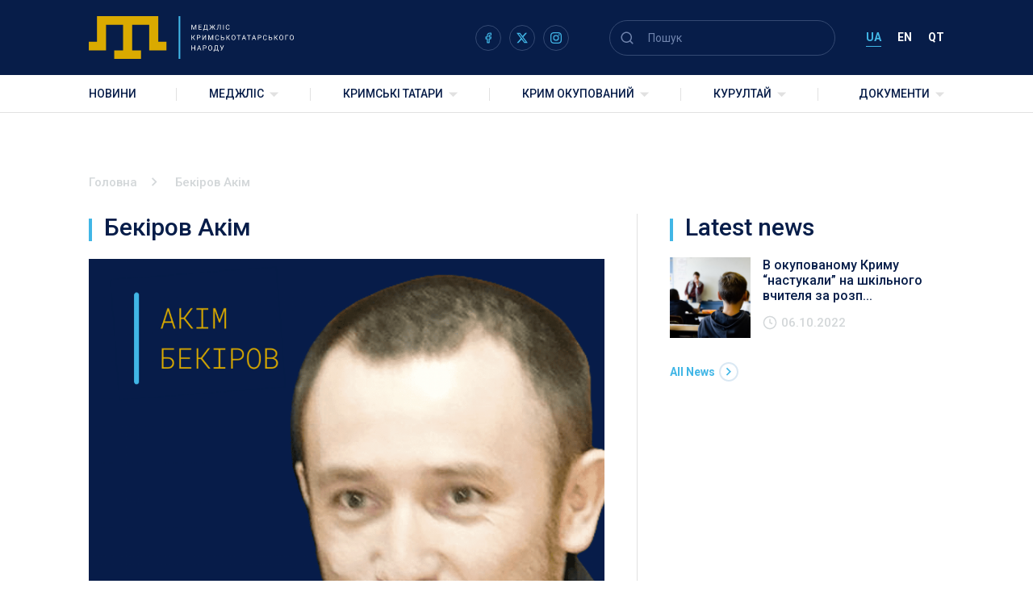

--- FILE ---
content_type: text/html; charset=UTF-8
request_url: https://qtmm.org/political-prisoners/bekirov-akim/
body_size: 12768
content:
<!doctype html>
<html lang="uk">
<head>
	<meta charset="UTF-8">
	<meta name="viewport" content="width=device-width, initial-scale=1">
	<link rel="profile" href="https://gmpg.org/xfn/11">
    <link rel="preconnect" href="https://fonts.googleapis.com">
    <link rel="preconnect" href="https://fonts.gstatic.com" crossorigin>
    <link href="https://fonts.googleapis.com/css2?family=Roboto:wght@300;400;500;700&display=swap" rel="stylesheet">
	<meta name='robots' content='index, follow, max-image-preview:large, max-snippet:-1, max-video-preview:-1' />
	<style>img:is([sizes="auto" i], [sizes^="auto," i]) { contain-intrinsic-size: 3000px 1500px }</style>
	<link rel="alternate" hreflang="uk" href="https://qtmm.org/political-prisoners/bekirov-akim/" />
<link rel="alternate" hreflang="en" href="https://qtmm.org/en/political-prisoners/bekirov-akim/" />
<link rel="alternate" hreflang="qt" href="https://qtmm.org/qt/political-prisoners/bekirov-akim/" />
<link rel="alternate" hreflang="x-default" href="https://qtmm.org/political-prisoners/bekirov-akim/" />

	<!-- This site is optimized with the Yoast SEO plugin v26.7 - https://yoast.com/wordpress/plugins/seo/ -->
	<title>Бекіров Акім - Меджліс</title>
	<link rel="canonical" href="https://qtmm.org/political-prisoners/bekirov-akim/" />
	<meta property="og:locale" content="uk_UA" />
	<meta property="og:type" content="article" />
	<meta property="og:title" content="Бекіров Акім - Меджліс" />
	<meta property="og:description" content="Дата народження: 18.10.1988 Дата затримання: 27.03.2019 Стаття:&nbsp; ч. 2 ст. 205.5 КК РФ «Участь у діяльності організації, яка відповідно до законодавства РФ визнана терористичною» Сімейний стан: одружений Діти: 2 Статус:&nbsp; в ув’язненні Місце тримання: «ФКУ СИЗО-1 УФСИН России по Ростовской области», м.Ростов-на-Дону" />
	<meta property="og:url" content="https://qtmm.org/political-prisoners/bekirov-akim/" />
	<meta property="og:site_name" content="Меджліс" />
	<meta property="article:publisher" content="https://www.facebook.com/qtmm.info/" />
	<meta property="article:modified_time" content="2024-12-05T12:23:14+00:00" />
	<meta property="og:image" content="https://qtmm.org/wp-content/uploads/2021/11/ua_akim-bekirov.png" />
	<meta property="og:image:width" content="1080" />
	<meta property="og:image:height" content="1080" />
	<meta property="og:image:type" content="image/png" />
	<meta name="twitter:card" content="summary_large_image" />
	<meta name="twitter:label1" content="Прибл. час читання" />
	<meta name="twitter:data1" content="1 хвилина" />
	<script type="application/ld+json" class="yoast-schema-graph">{"@context":"https://schema.org","@graph":[{"@type":"WebPage","@id":"https://qtmm.org/political-prisoners/bekirov-akim/","url":"https://qtmm.org/political-prisoners/bekirov-akim/","name":"Бекіров Акім - Меджліс","isPartOf":{"@id":"https://qtmm.org/qt/#website"},"primaryImageOfPage":{"@id":"https://qtmm.org/political-prisoners/bekirov-akim/#primaryimage"},"image":{"@id":"https://qtmm.org/political-prisoners/bekirov-akim/#primaryimage"},"thumbnailUrl":"https://qtmm.org/wp-content/uploads/2021/11/ua_akim-bekirov.png","datePublished":"2021-11-13T16:25:37+00:00","dateModified":"2024-12-05T12:23:14+00:00","breadcrumb":{"@id":"https://qtmm.org/political-prisoners/bekirov-akim/#breadcrumb"},"inLanguage":"uk","potentialAction":[{"@type":"ReadAction","target":["https://qtmm.org/political-prisoners/bekirov-akim/"]}]},{"@type":"ImageObject","inLanguage":"uk","@id":"https://qtmm.org/political-prisoners/bekirov-akim/#primaryimage","url":"https://qtmm.org/wp-content/uploads/2021/11/ua_akim-bekirov.png","contentUrl":"https://qtmm.org/wp-content/uploads/2021/11/ua_akim-bekirov.png","width":1080,"height":1080},{"@type":"BreadcrumbList","@id":"https://qtmm.org/political-prisoners/bekirov-akim/#breadcrumb","itemListElement":[{"@type":"ListItem","position":1,"name":"Головна","item":"https://qtmm.org/"},{"@type":"ListItem","position":2,"name":"Кримські політв`язні","item":"https://qtmm.org/qt/political-prisoners/"},{"@type":"ListItem","position":3,"name":"Бекіров Акім"}]},{"@type":"WebSite","@id":"https://qtmm.org/qt/#website","url":"https://qtmm.org/qt/","name":"Меджліс","description":"","publisher":{"@id":"https://qtmm.org/qt/#organization"},"potentialAction":[{"@type":"SearchAction","target":{"@type":"EntryPoint","urlTemplate":"https://qtmm.org/qt/?s={search_term_string}"},"query-input":{"@type":"PropertyValueSpecification","valueRequired":true,"valueName":"search_term_string"}}],"inLanguage":"uk"},{"@type":"Organization","@id":"https://qtmm.org/qt/#organization","name":"Меджліс","url":"https://qtmm.org/qt/","logo":{"@type":"ImageObject","inLanguage":"uk","@id":"https://qtmm.org/qt/#/schema/logo/image/","url":"https://qtmm.org/wp-content/uploads/2024/12/ua-mejlis-logo-rgb.svg","contentUrl":"https://qtmm.org/wp-content/uploads/2024/12/ua-mejlis-logo-rgb.svg","caption":"Меджліс"},"image":{"@id":"https://qtmm.org/qt/#/schema/logo/image/"},"sameAs":["https://www.facebook.com/qtmm.info/"]}]}</script>
	<!-- / Yoast SEO plugin. -->


<link rel='dns-prefetch' href='//static.addtoany.com' />
<link rel="alternate" type="application/rss+xml" title="Меджліс &raquo; стрічка" href="https://qtmm.org/feed/" />
<script>
window._wpemojiSettings = {"baseUrl":"https:\/\/s.w.org\/images\/core\/emoji\/16.0.1\/72x72\/","ext":".png","svgUrl":"https:\/\/s.w.org\/images\/core\/emoji\/16.0.1\/svg\/","svgExt":".svg","source":{"concatemoji":"https:\/\/qtmm.org\/wp-includes\/js\/wp-emoji-release.min.js?ver=6.8.3"}};
/*! This file is auto-generated */
!function(s,n){var o,i,e;function c(e){try{var t={supportTests:e,timestamp:(new Date).valueOf()};sessionStorage.setItem(o,JSON.stringify(t))}catch(e){}}function p(e,t,n){e.clearRect(0,0,e.canvas.width,e.canvas.height),e.fillText(t,0,0);var t=new Uint32Array(e.getImageData(0,0,e.canvas.width,e.canvas.height).data),a=(e.clearRect(0,0,e.canvas.width,e.canvas.height),e.fillText(n,0,0),new Uint32Array(e.getImageData(0,0,e.canvas.width,e.canvas.height).data));return t.every(function(e,t){return e===a[t]})}function u(e,t){e.clearRect(0,0,e.canvas.width,e.canvas.height),e.fillText(t,0,0);for(var n=e.getImageData(16,16,1,1),a=0;a<n.data.length;a++)if(0!==n.data[a])return!1;return!0}function f(e,t,n,a){switch(t){case"flag":return n(e,"\ud83c\udff3\ufe0f\u200d\u26a7\ufe0f","\ud83c\udff3\ufe0f\u200b\u26a7\ufe0f")?!1:!n(e,"\ud83c\udde8\ud83c\uddf6","\ud83c\udde8\u200b\ud83c\uddf6")&&!n(e,"\ud83c\udff4\udb40\udc67\udb40\udc62\udb40\udc65\udb40\udc6e\udb40\udc67\udb40\udc7f","\ud83c\udff4\u200b\udb40\udc67\u200b\udb40\udc62\u200b\udb40\udc65\u200b\udb40\udc6e\u200b\udb40\udc67\u200b\udb40\udc7f");case"emoji":return!a(e,"\ud83e\udedf")}return!1}function g(e,t,n,a){var r="undefined"!=typeof WorkerGlobalScope&&self instanceof WorkerGlobalScope?new OffscreenCanvas(300,150):s.createElement("canvas"),o=r.getContext("2d",{willReadFrequently:!0}),i=(o.textBaseline="top",o.font="600 32px Arial",{});return e.forEach(function(e){i[e]=t(o,e,n,a)}),i}function t(e){var t=s.createElement("script");t.src=e,t.defer=!0,s.head.appendChild(t)}"undefined"!=typeof Promise&&(o="wpEmojiSettingsSupports",i=["flag","emoji"],n.supports={everything:!0,everythingExceptFlag:!0},e=new Promise(function(e){s.addEventListener("DOMContentLoaded",e,{once:!0})}),new Promise(function(t){var n=function(){try{var e=JSON.parse(sessionStorage.getItem(o));if("object"==typeof e&&"number"==typeof e.timestamp&&(new Date).valueOf()<e.timestamp+604800&&"object"==typeof e.supportTests)return e.supportTests}catch(e){}return null}();if(!n){if("undefined"!=typeof Worker&&"undefined"!=typeof OffscreenCanvas&&"undefined"!=typeof URL&&URL.createObjectURL&&"undefined"!=typeof Blob)try{var e="postMessage("+g.toString()+"("+[JSON.stringify(i),f.toString(),p.toString(),u.toString()].join(",")+"));",a=new Blob([e],{type:"text/javascript"}),r=new Worker(URL.createObjectURL(a),{name:"wpTestEmojiSupports"});return void(r.onmessage=function(e){c(n=e.data),r.terminate(),t(n)})}catch(e){}c(n=g(i,f,p,u))}t(n)}).then(function(e){for(var t in e)n.supports[t]=e[t],n.supports.everything=n.supports.everything&&n.supports[t],"flag"!==t&&(n.supports.everythingExceptFlag=n.supports.everythingExceptFlag&&n.supports[t]);n.supports.everythingExceptFlag=n.supports.everythingExceptFlag&&!n.supports.flag,n.DOMReady=!1,n.readyCallback=function(){n.DOMReady=!0}}).then(function(){return e}).then(function(){var e;n.supports.everything||(n.readyCallback(),(e=n.source||{}).concatemoji?t(e.concatemoji):e.wpemoji&&e.twemoji&&(t(e.twemoji),t(e.wpemoji)))}))}((window,document),window._wpemojiSettings);
</script>
<link rel='stylesheet' id='embedpress-css-css' href='https://qtmm.org/wp-content/plugins/embedpress/assets/css/embedpress.css?ver=1767637303' media='all' />
<link rel='stylesheet' id='embedpress-blocks-style-css' href='https://qtmm.org/wp-content/plugins/embedpress/assets/css/blocks.build.css?ver=1767637303' media='all' />
<link rel='stylesheet' id='embedpress-lazy-load-css-css' href='https://qtmm.org/wp-content/plugins/embedpress/assets/css/lazy-load.css?ver=1767637303' media='all' />
<style id='wp-emoji-styles-inline-css'>

	img.wp-smiley, img.emoji {
		display: inline !important;
		border: none !important;
		box-shadow: none !important;
		height: 1em !important;
		width: 1em !important;
		margin: 0 0.07em !important;
		vertical-align: -0.1em !important;
		background: none !important;
		padding: 0 !important;
	}
</style>
<link rel='stylesheet' id='wp-block-library-css' href='https://qtmm.org/wp-includes/css/dist/block-library/style.min.css?ver=6.8.3' media='all' />
<style id='classic-theme-styles-inline-css'>
/*! This file is auto-generated */
.wp-block-button__link{color:#fff;background-color:#32373c;border-radius:9999px;box-shadow:none;text-decoration:none;padding:calc(.667em + 2px) calc(1.333em + 2px);font-size:1.125em}.wp-block-file__button{background:#32373c;color:#fff;text-decoration:none}
</style>
<style id='global-styles-inline-css'>
:root{--wp--preset--aspect-ratio--square: 1;--wp--preset--aspect-ratio--4-3: 4/3;--wp--preset--aspect-ratio--3-4: 3/4;--wp--preset--aspect-ratio--3-2: 3/2;--wp--preset--aspect-ratio--2-3: 2/3;--wp--preset--aspect-ratio--16-9: 16/9;--wp--preset--aspect-ratio--9-16: 9/16;--wp--preset--color--black: #000000;--wp--preset--color--cyan-bluish-gray: #abb8c3;--wp--preset--color--white: #ffffff;--wp--preset--color--pale-pink: #f78da7;--wp--preset--color--vivid-red: #cf2e2e;--wp--preset--color--luminous-vivid-orange: #ff6900;--wp--preset--color--luminous-vivid-amber: #fcb900;--wp--preset--color--light-green-cyan: #7bdcb5;--wp--preset--color--vivid-green-cyan: #00d084;--wp--preset--color--pale-cyan-blue: #8ed1fc;--wp--preset--color--vivid-cyan-blue: #0693e3;--wp--preset--color--vivid-purple: #9b51e0;--wp--preset--gradient--vivid-cyan-blue-to-vivid-purple: linear-gradient(135deg,rgba(6,147,227,1) 0%,rgb(155,81,224) 100%);--wp--preset--gradient--light-green-cyan-to-vivid-green-cyan: linear-gradient(135deg,rgb(122,220,180) 0%,rgb(0,208,130) 100%);--wp--preset--gradient--luminous-vivid-amber-to-luminous-vivid-orange: linear-gradient(135deg,rgba(252,185,0,1) 0%,rgba(255,105,0,1) 100%);--wp--preset--gradient--luminous-vivid-orange-to-vivid-red: linear-gradient(135deg,rgba(255,105,0,1) 0%,rgb(207,46,46) 100%);--wp--preset--gradient--very-light-gray-to-cyan-bluish-gray: linear-gradient(135deg,rgb(238,238,238) 0%,rgb(169,184,195) 100%);--wp--preset--gradient--cool-to-warm-spectrum: linear-gradient(135deg,rgb(74,234,220) 0%,rgb(151,120,209) 20%,rgb(207,42,186) 40%,rgb(238,44,130) 60%,rgb(251,105,98) 80%,rgb(254,248,76) 100%);--wp--preset--gradient--blush-light-purple: linear-gradient(135deg,rgb(255,206,236) 0%,rgb(152,150,240) 100%);--wp--preset--gradient--blush-bordeaux: linear-gradient(135deg,rgb(254,205,165) 0%,rgb(254,45,45) 50%,rgb(107,0,62) 100%);--wp--preset--gradient--luminous-dusk: linear-gradient(135deg,rgb(255,203,112) 0%,rgb(199,81,192) 50%,rgb(65,88,208) 100%);--wp--preset--gradient--pale-ocean: linear-gradient(135deg,rgb(255,245,203) 0%,rgb(182,227,212) 50%,rgb(51,167,181) 100%);--wp--preset--gradient--electric-grass: linear-gradient(135deg,rgb(202,248,128) 0%,rgb(113,206,126) 100%);--wp--preset--gradient--midnight: linear-gradient(135deg,rgb(2,3,129) 0%,rgb(40,116,252) 100%);--wp--preset--font-size--small: 13px;--wp--preset--font-size--medium: 20px;--wp--preset--font-size--large: 36px;--wp--preset--font-size--x-large: 42px;--wp--preset--spacing--20: 0.44rem;--wp--preset--spacing--30: 0.67rem;--wp--preset--spacing--40: 1rem;--wp--preset--spacing--50: 1.5rem;--wp--preset--spacing--60: 2.25rem;--wp--preset--spacing--70: 3.38rem;--wp--preset--spacing--80: 5.06rem;--wp--preset--shadow--natural: 6px 6px 9px rgba(0, 0, 0, 0.2);--wp--preset--shadow--deep: 12px 12px 50px rgba(0, 0, 0, 0.4);--wp--preset--shadow--sharp: 6px 6px 0px rgba(0, 0, 0, 0.2);--wp--preset--shadow--outlined: 6px 6px 0px -3px rgba(255, 255, 255, 1), 6px 6px rgba(0, 0, 0, 1);--wp--preset--shadow--crisp: 6px 6px 0px rgba(0, 0, 0, 1);}:where(.is-layout-flex){gap: 0.5em;}:where(.is-layout-grid){gap: 0.5em;}body .is-layout-flex{display: flex;}.is-layout-flex{flex-wrap: wrap;align-items: center;}.is-layout-flex > :is(*, div){margin: 0;}body .is-layout-grid{display: grid;}.is-layout-grid > :is(*, div){margin: 0;}:where(.wp-block-columns.is-layout-flex){gap: 2em;}:where(.wp-block-columns.is-layout-grid){gap: 2em;}:where(.wp-block-post-template.is-layout-flex){gap: 1.25em;}:where(.wp-block-post-template.is-layout-grid){gap: 1.25em;}.has-black-color{color: var(--wp--preset--color--black) !important;}.has-cyan-bluish-gray-color{color: var(--wp--preset--color--cyan-bluish-gray) !important;}.has-white-color{color: var(--wp--preset--color--white) !important;}.has-pale-pink-color{color: var(--wp--preset--color--pale-pink) !important;}.has-vivid-red-color{color: var(--wp--preset--color--vivid-red) !important;}.has-luminous-vivid-orange-color{color: var(--wp--preset--color--luminous-vivid-orange) !important;}.has-luminous-vivid-amber-color{color: var(--wp--preset--color--luminous-vivid-amber) !important;}.has-light-green-cyan-color{color: var(--wp--preset--color--light-green-cyan) !important;}.has-vivid-green-cyan-color{color: var(--wp--preset--color--vivid-green-cyan) !important;}.has-pale-cyan-blue-color{color: var(--wp--preset--color--pale-cyan-blue) !important;}.has-vivid-cyan-blue-color{color: var(--wp--preset--color--vivid-cyan-blue) !important;}.has-vivid-purple-color{color: var(--wp--preset--color--vivid-purple) !important;}.has-black-background-color{background-color: var(--wp--preset--color--black) !important;}.has-cyan-bluish-gray-background-color{background-color: var(--wp--preset--color--cyan-bluish-gray) !important;}.has-white-background-color{background-color: var(--wp--preset--color--white) !important;}.has-pale-pink-background-color{background-color: var(--wp--preset--color--pale-pink) !important;}.has-vivid-red-background-color{background-color: var(--wp--preset--color--vivid-red) !important;}.has-luminous-vivid-orange-background-color{background-color: var(--wp--preset--color--luminous-vivid-orange) !important;}.has-luminous-vivid-amber-background-color{background-color: var(--wp--preset--color--luminous-vivid-amber) !important;}.has-light-green-cyan-background-color{background-color: var(--wp--preset--color--light-green-cyan) !important;}.has-vivid-green-cyan-background-color{background-color: var(--wp--preset--color--vivid-green-cyan) !important;}.has-pale-cyan-blue-background-color{background-color: var(--wp--preset--color--pale-cyan-blue) !important;}.has-vivid-cyan-blue-background-color{background-color: var(--wp--preset--color--vivid-cyan-blue) !important;}.has-vivid-purple-background-color{background-color: var(--wp--preset--color--vivid-purple) !important;}.has-black-border-color{border-color: var(--wp--preset--color--black) !important;}.has-cyan-bluish-gray-border-color{border-color: var(--wp--preset--color--cyan-bluish-gray) !important;}.has-white-border-color{border-color: var(--wp--preset--color--white) !important;}.has-pale-pink-border-color{border-color: var(--wp--preset--color--pale-pink) !important;}.has-vivid-red-border-color{border-color: var(--wp--preset--color--vivid-red) !important;}.has-luminous-vivid-orange-border-color{border-color: var(--wp--preset--color--luminous-vivid-orange) !important;}.has-luminous-vivid-amber-border-color{border-color: var(--wp--preset--color--luminous-vivid-amber) !important;}.has-light-green-cyan-border-color{border-color: var(--wp--preset--color--light-green-cyan) !important;}.has-vivid-green-cyan-border-color{border-color: var(--wp--preset--color--vivid-green-cyan) !important;}.has-pale-cyan-blue-border-color{border-color: var(--wp--preset--color--pale-cyan-blue) !important;}.has-vivid-cyan-blue-border-color{border-color: var(--wp--preset--color--vivid-cyan-blue) !important;}.has-vivid-purple-border-color{border-color: var(--wp--preset--color--vivid-purple) !important;}.has-vivid-cyan-blue-to-vivid-purple-gradient-background{background: var(--wp--preset--gradient--vivid-cyan-blue-to-vivid-purple) !important;}.has-light-green-cyan-to-vivid-green-cyan-gradient-background{background: var(--wp--preset--gradient--light-green-cyan-to-vivid-green-cyan) !important;}.has-luminous-vivid-amber-to-luminous-vivid-orange-gradient-background{background: var(--wp--preset--gradient--luminous-vivid-amber-to-luminous-vivid-orange) !important;}.has-luminous-vivid-orange-to-vivid-red-gradient-background{background: var(--wp--preset--gradient--luminous-vivid-orange-to-vivid-red) !important;}.has-very-light-gray-to-cyan-bluish-gray-gradient-background{background: var(--wp--preset--gradient--very-light-gray-to-cyan-bluish-gray) !important;}.has-cool-to-warm-spectrum-gradient-background{background: var(--wp--preset--gradient--cool-to-warm-spectrum) !important;}.has-blush-light-purple-gradient-background{background: var(--wp--preset--gradient--blush-light-purple) !important;}.has-blush-bordeaux-gradient-background{background: var(--wp--preset--gradient--blush-bordeaux) !important;}.has-luminous-dusk-gradient-background{background: var(--wp--preset--gradient--luminous-dusk) !important;}.has-pale-ocean-gradient-background{background: var(--wp--preset--gradient--pale-ocean) !important;}.has-electric-grass-gradient-background{background: var(--wp--preset--gradient--electric-grass) !important;}.has-midnight-gradient-background{background: var(--wp--preset--gradient--midnight) !important;}.has-small-font-size{font-size: var(--wp--preset--font-size--small) !important;}.has-medium-font-size{font-size: var(--wp--preset--font-size--medium) !important;}.has-large-font-size{font-size: var(--wp--preset--font-size--large) !important;}.has-x-large-font-size{font-size: var(--wp--preset--font-size--x-large) !important;}
:where(.wp-block-post-template.is-layout-flex){gap: 1.25em;}:where(.wp-block-post-template.is-layout-grid){gap: 1.25em;}
:where(.wp-block-columns.is-layout-flex){gap: 2em;}:where(.wp-block-columns.is-layout-grid){gap: 2em;}
:root :where(.wp-block-pullquote){font-size: 1.5em;line-height: 1.6;}
</style>
<link rel='stylesheet' id='contact-form-7-css' href='https://qtmm.org/wp-content/plugins/contact-form-7/includes/css/styles.css?ver=6.1.4' media='all' />
<link rel='stylesheet' id='wpml-menu-item-0-css' href='//qtmm.org/wp-content/plugins/sitepress-multilingual-cms/templates/language-switchers/menu-item/style.min.css?ver=1' media='all' />
<link rel='stylesheet' id='majlis-style-css' href='https://qtmm.org/wp-content/themes/majlis/style.css?ver=1.0.0' media='all' />
<link rel='stylesheet' id='majlis-style-main-css' href='https://qtmm.org/wp-content/themes/majlis/css/style.min.css?ver=1.0.0' media='all' />
<link rel='stylesheet' id='wp-pagenavi-css' href='https://qtmm.org/wp-content/plugins/wp-pagenavi/pagenavi-css.css?ver=2.70' media='all' />
<link rel='stylesheet' id='addtoany-css' href='https://qtmm.org/wp-content/plugins/add-to-any/addtoany.min.css?ver=1.16' media='all' />
<script async src="https://qtmm.org/wp-content/plugins/burst-statistics/assets/js/timeme/timeme.min.js?ver=1768232349" id="burst-timeme-js"></script>
<script async src="https://qtmm.org/wp-content/uploads/burst/js/burst.min.js?ver=1769012401" id="burst-js"></script>
<script src="https://qtmm.org/wp-includes/js/jquery/jquery.min.js?ver=3.7.1" id="jquery-core-js"></script>
<script src="https://qtmm.org/wp-includes/js/jquery/jquery-migrate.min.js?ver=3.4.1" id="jquery-migrate-js"></script>
<script id="addtoany-core-js-before">
window.a2a_config=window.a2a_config||{};a2a_config.callbacks=[];a2a_config.overlays=[];a2a_config.templates={};a2a_localize = {
	Share: "Поділитися",
	Save: "Зберегти",
	Subscribe: "Підписатися",
	Email: "Email",
	Bookmark: "Закладка",
	ShowAll: "Показати все",
	ShowLess: "Показати менше",
	FindServices: "Знайти сервіс(и)",
	FindAnyServiceToAddTo: "Миттєвий пошук сервісів",
	PoweredBy: "Працює на",
	ShareViaEmail: "Поділитися через електронну пошту",
	SubscribeViaEmail: "Підпишіться електронною поштою",
	BookmarkInYourBrowser: "Додати до закладок у браузері",
	BookmarkInstructions: "Натисніть Ctrl+D або \u2318+D, щоб додати цю сторінку до закладок",
	AddToYourFavorites: "Додати в закладки",
	SendFromWebOrProgram: "Відправити з будь-якої адреси електронної пошти або програми електронної пошти",
	EmailProgram: "Програма електронної пошти",
	More: "Більше&#8230;",
	ThanksForSharing: "Дякуємо, що поділились!",
	ThanksForFollowing: "Дякуємо за підписку!"
};
</script>
<script defer src="https://static.addtoany.com/menu/page.js" id="addtoany-core-js"></script>
<script defer src="https://qtmm.org/wp-content/plugins/add-to-any/addtoany.min.js?ver=1.1" id="addtoany-jquery-js"></script>
<script src="https://qtmm.org/wp-content/themes/majlis/js/vendors.js?ver=1.0.0" id="majlis-vendor-js"></script>
<script src="https://qtmm.org/wp-content/themes/majlis/js/app.js?ver=1.0.0" id="majlis-app-js"></script>
<link rel="https://api.w.org/" href="https://qtmm.org/wp-json/" /><link rel="alternate" title="JSON" type="application/json" href="https://qtmm.org/wp-json/wp/v2/legal_cases/1092" /><link rel="EditURI" type="application/rsd+xml" title="RSD" href="https://qtmm.org/xmlrpc.php?rsd" />
<meta name="generator" content="WordPress 6.8.3" />
<link rel='shortlink' href='https://qtmm.org/?p=1092' />
<link rel="alternate" title="oEmbed (JSON)" type="application/json+oembed" href="https://qtmm.org/wp-json/oembed/1.0/embed?url=https%3A%2F%2Fqtmm.org%2Fpolitical-prisoners%2Fbekirov-akim%2F" />
<link rel="alternate" title="oEmbed (XML)" type="text/xml+oembed" href="https://qtmm.org/wp-json/oembed/1.0/embed?url=https%3A%2F%2Fqtmm.org%2Fpolitical-prisoners%2Fbekirov-akim%2F&#038;format=xml" />
<meta name="generator" content="WPML ver:4.5.9 stt:1,66,54;" />
<!-- Analytics by WP Statistics - https://wp-statistics.com -->
<link rel="icon" href="https://qtmm.org/wp-content/uploads/2022/09/favicon-32x32-1.png" sizes="32x32" />
<link rel="icon" href="https://qtmm.org/wp-content/uploads/2022/09/favicon-32x32-1.png" sizes="192x192" />
<link rel="apple-touch-icon" href="https://qtmm.org/wp-content/uploads/2022/09/favicon-32x32-1.png" />
<meta name="msapplication-TileImage" content="https://qtmm.org/wp-content/uploads/2022/09/favicon-32x32-1.png" />
    <style>
        body.is-load ._preload-body {
            opacity: 0;
            visibility: hidden;
        }

        body.is-load ._preload-body:before {
            display: none;
        }

        ._preload-body {
            background-color: #fff;
            position: fixed;
            top: 0;
            left: 0;
            width: 100%;
            height: 100%;
            z-index: 999;
            transition: all .6s ease .2s;
        }

        ._preload-body:before {
            position: absolute;
            content: '';
            z-index: 999;
            top: 50%;
            left: 50%;
            height: 50px;
            width: 50px;
            border-radius: 50%;
            border: 4px solid #6e6e6e;
            border-right: 4px solid #fff;
            transform: translate(-50%, -50%);
            animation: preloadBody 2s linear infinite;
        }

        @keyframes preloadBody {
            from {
                transform: translate(-50%, -50%) rotate(0);
            }

            to {
                transform: translate(-50%, -50%) rotate(360deg);
            }
        }
        .category-9 span[property="itemListElement"]:nth-child(2){
            display: none;
        }
       

    </style>

</head>

<body class="wp-singular legal_cases-template-default single single-legal_cases postid-1092 wp-custom-logo wp-theme-majlis no-sidebar" data-burst_id="1092" data-burst_type="legal_cases">
    <div class="_preload-body"></div>
    <!-- == TOP LINE ================== -->
    <header class="header _lp">
        <div class="header__top">
            <div class="header__top-body container">
                <div class="header__logo">
                    <a href="https://qtmm.org">
                                                <img src="https://qtmm.org/wp-content/uploads/2024/12/ua-mejlis-logo-inversion-rgb.svg" alt="Меджліс">
                    </a>
                </div>
                <div class="header__soc" data-da="menu__scroll-wrap,last,991.98">
                    <ul class="social">
                                                <li>
                            <a href="https://www.facebook.com/qtmm.info/">
                                <img src="https://qtmm.org/wp-content/uploads/2022/08/facebook.svg" alt="" class="img-svg">
                            </a>
                        </li>
                                                <li>
                            <a href="https://x.com/QTMMinfo">
                                <img src="https://qtmm.org/wp-content/uploads/2025/02/x.svg" alt="" class="img-svg">
                            </a>
                        </li>
                                                <li>
                            <a href="https://www.instagram.com/qtmm.info/">
                                <img src="https://qtmm.org/wp-content/uploads/2025/02/inst.svg" alt="" class="img-svg">
                            </a>
                        </li>
                                            </ul>
                </div>
                <div class="header__toggle-menu">
                    <img src="https://qtmm.org/wp-content/themes/majlis/img/icons/burger.svg" alt="">
                    Меню                </div>
                <div class="header__search" data-da="menu__head,last,991.98">
                    <form role="search" method="get" class="search-form search" action="https://qtmm.org/">
    <button class="search__submit">
        <img src="https://qtmm.org/wp-content/themes/majlis/img/icons/search.svg" alt="">
    </button>
    <input type="search" class="search-field"
           placeholder="Пошук"
           value=""
           name="s"
           title="Пошук:" />
    <div class="search__close">
        <img src="https://qtmm.org/wp-content/themes/majlis/img/icons/close.svg" alt="">
    </div>
</form>

                </div>
                <div class="header__language" data-da="menu__head-top,first,991.98">
                    <ul id="menu-language-switcher" class=""><li id="menu-item-wpml-ls-24-uk" class="menu-item wpml-ls-slot-24 wpml-ls-item wpml-ls-item-uk wpml-ls-current-language wpml-ls-menu-item wpml-ls-first-item menu-item-type-wpml_ls_menu_item menu-item-object-wpml_ls_menu_item menu-item-wpml-ls-24-uk"><a href="https://qtmm.org/political-prisoners/bekirov-akim/" title="UA"><span class="wpml-ls-native" lang="uk">UA</span></a></li>
<li id="menu-item-wpml-ls-24-en" class="menu-item wpml-ls-slot-24 wpml-ls-item wpml-ls-item-en wpml-ls-menu-item menu-item-type-wpml_ls_menu_item menu-item-object-wpml_ls_menu_item menu-item-wpml-ls-24-en"><a href="https://qtmm.org/en/political-prisoners/bekirov-akim/" title="EN"><span class="wpml-ls-native" lang="en">EN</span></a></li>
<li id="menu-item-wpml-ls-24-qt" class="menu-item wpml-ls-slot-24 wpml-ls-item wpml-ls-item-qt wpml-ls-menu-item wpml-ls-last-item menu-item-type-wpml_ls_menu_item menu-item-object-wpml_ls_menu_item menu-item-wpml-ls-24-qt"><a href="https://qtmm.org/qt/political-prisoners/bekirov-akim/" title="QT"><span class="wpml-ls-native" lang="qt">QT</span></a></li>
</ul>                </div>
            </div>
        </div>
        <div class="header__menu">
            <div class="header__menu-body container">
                <div class="menu">
                    <div class="menu__head">
                        <div class="menu__head-top">
                            <div class="menu__close">
                                <img src="https://qtmm.org/wp-content/themes/majlis/img/icons/close-blue.svg" alt="">
                            </div>
                        </div>
                    </div>
                    <div class="menu__scroll-wrap"><ul id="menu-main-menu" class="menu__list"><li id="menu-item-722" class="menu-item menu-item-type-post_type menu-item-object-page current_page_parent menu-item-722"><a href="https://qtmm.org/novyny/" class="menu__link">Новини</a></li>
<li id="menu-item-723" class="menu-item menu-item-type-post_type menu-item-object-page menu-item-has-children menu-item-723"><a href="https://qtmm.org/about/" class="menu__link">Меджліс</a>
<ul class="sub-menu">
	<li id="menu-item-724" class="menu-item menu-item-type-post_type menu-item-object-page menu-item-724"><a href="https://qtmm.org/about/" class="menu__link">Про Меджліс</a></li>
	<li id="menu-item-725" class="menu-item menu-item-type-post_type menu-item-object-page menu-item-725"><a href="https://qtmm.org/kerivnycztvo/" class="menu__link">Керівництво</a></li>
	<li id="menu-item-729" class="menu-item menu-item-type-post_type menu-item-object-page menu-item-729"><a href="https://qtmm.org/struktura/" class="menu__link">Структура</a></li>
</ul>
</li>
<li id="menu-item-731" class="menu-item menu-item-type-post_type menu-item-object-page menu-item-has-children menu-item-731"><a href="https://qtmm.org/istorychnyj-ekskurs/" class="menu__link">Кримські татари</a>
<ul class="sub-menu">
	<li id="menu-item-735" class="menu-item menu-item-type-post_type menu-item-object-page menu-item-735"><a href="https://qtmm.org/istorychnyj-ekskurs/" class="menu__link">Історичний екскурс</a></li>
	<li id="menu-item-732" class="menu-item menu-item-type-post_type menu-item-object-page menu-item-732"><a href="https://qtmm.org/krymskotatarskyj-naczionalnyj-ruh/" class="menu__link">Кримськотатарський національний рух</a></li>
	<li id="menu-item-86179" class="menu-item menu-item-type-post_type menu-item-object-page menu-item-86179"><a href="https://qtmm.org/test-page/" class="menu__link">Діаспора</a></li>
	<li id="menu-item-733" class="menu-item menu-item-type-post_type menu-item-object-page menu-item-733"><a href="https://qtmm.org/naczionalna-symvolika/" class="menu__link">Національна символіка</a></li>
	<li id="menu-item-87431" class="menu-item menu-item-type-post_type menu-item-object-page menu-item-87431"><a href="https://qtmm.org/deportacziya/" class="menu__link">Депортація</a></li>
	<li id="menu-item-734" class="menu-item menu-item-type-post_type menu-item-object-page menu-item-734"><a href="https://qtmm.org/rekomendovani-resursy/" class="menu__link">Рекомендовані ресурси</a></li>
</ul>
</li>
<li id="menu-item-86323" class="menu-item menu-item-type-post_type menu-item-object-page menu-item-has-children menu-item-86323"><a href="https://qtmm.org/chronicle-of-occupation/" class="menu__link">Крим окупований</a>
<ul class="sub-menu">
	<li id="menu-item-86319" class="menu-item menu-item-type-post_type menu-item-object-page menu-item-86319"><a href="https://qtmm.org/chronicle-of-occupation/" class="menu__link">Хроніка окупації</a></li>
	<li id="menu-item-86192" class="menu-item menu-item-type-post_type_archive menu-item-object-legal_cases menu-item-86192"><a href="https://qtmm.org/political-prisoners/" class="menu__link">Кримські політв’язні</a></li>
	<li id="menu-item-86193" class="menu-item menu-item-type-post_type menu-item-object-page menu-item-86193"><a href="https://qtmm.org/test-page/" class="menu__link">Судові справи</a></li>
</ul>
</li>
<li id="menu-item-726" class="menu-item menu-item-type-post_type menu-item-object-page menu-item-has-children menu-item-726"><a href="https://qtmm.org/pro-kurultaj/" class="menu__link">Курултай</a>
<ul class="sub-menu">
	<li id="menu-item-748" class="menu-item menu-item-type-post_type menu-item-object-page menu-item-748"><a href="https://qtmm.org/pro-kurultaj/" class="menu__link">Про Курултай</a></li>
	<li id="menu-item-86180" class="menu-item menu-item-type-post_type menu-item-object-page menu-item-86180"><a href="https://qtmm.org/test-page/" class="menu__link">І Курултай (1917)</a></li>
	<li id="menu-item-86181" class="menu-item menu-item-type-post_type menu-item-object-page menu-item-86181"><a href="https://qtmm.org/test-page/" class="menu__link">ІІ Курултай (1991)</a></li>
	<li id="menu-item-86182" class="menu-item menu-item-type-post_type menu-item-object-page menu-item-86182"><a href="https://qtmm.org/test-page/" class="menu__link">ІІІ Курултай (1996)</a></li>
	<li id="menu-item-86183" class="menu-item menu-item-type-post_type menu-item-object-page menu-item-86183"><a href="https://qtmm.org/test-page/" class="menu__link">IV Курултай (2001)</a></li>
	<li id="menu-item-86184" class="menu-item menu-item-type-post_type menu-item-object-page menu-item-86184"><a href="https://qtmm.org/test-page/" class="menu__link">V Курултай (2007)</a></li>
	<li id="menu-item-86177" class="menu-item menu-item-type-post_type menu-item-object-page menu-item-86177"><a href="https://qtmm.org/test-page/" class="menu__link">VI Курултай (2013)</a></li>
</ul>
</li>
<li id="menu-item-86186" class="menu-item menu-item-type-post_type menu-item-object-page menu-item-has-children menu-item-86186"><a href="https://qtmm.org/test-page/" class="menu__link">Документи</a>
<ul class="sub-menu">
	<li id="menu-item-86187" class="menu-item menu-item-type-post_type menu-item-object-page menu-item-86187"><a href="https://qtmm.org/test-page/" class="menu__link">Документи Меджлісу</a></li>
	<li id="menu-item-86188" class="menu-item menu-item-type-post_type menu-item-object-page menu-item-86188"><a href="https://qtmm.org/test-page/" class="menu__link">Документи міжнародних організацій та іноземних держав</a></li>
</ul>
</li>
</ul></div>
                </div>
            </div>
        </div>
    </header>
<main class="_page legal-cases-detail-page _padding-top">
    <div class="container">
        <div class="breadcrumbs">
            <!-- Breadcrumb NavXT 6.6.0 -->
<span property="itemListElement" typeof="ListItem"><a property="item" typeof="WebPage" title="Go to Головна." href="https://qtmm.org" class="home" ><span property="name">Головна</span></a><meta property="position" content="1"></span><span property="itemListElement" typeof="ListItem"><a property="item" typeof="WebPage" title="Go to Бекіров Акім." href="https://qtmm.org/political-prisoners/bekirov-akim/" class="post post-legal_cases current-item" aria-current="page"><span property="name">Бекіров Акім</span></a><meta property="position" content="2"></span>        </div>
    </div>

    <section class="content pt-0">
        <div class="content__body container">
            <div class="content__col-1">
                <div class="content__item">
                    <h2 class="content__title title-2 with-line">
                        Бекіров Акім                    </h2>
                    <div class="text-content">
                        
<figure class="wp-block-image size-large"><img fetchpriority="high" decoding="async" width="1024" height="1024" src="https://qtmm.org/wp-content/uploads/2021/11/ua_akim-bekirov-1024x1024.png" alt="" class="wp-image-85452" srcset="https://qtmm.org/wp-content/uploads/2021/11/ua_akim-bekirov-1024x1024.png 1024w, https://qtmm.org/wp-content/uploads/2021/11/ua_akim-bekirov-300x300.png 300w, https://qtmm.org/wp-content/uploads/2021/11/ua_akim-bekirov-150x150.png 150w, https://qtmm.org/wp-content/uploads/2021/11/ua_akim-bekirov-768x768.png 768w, https://qtmm.org/wp-content/uploads/2021/11/ua_akim-bekirov.png 1080w" sizes="(max-width: 1024px) 100vw, 1024px" /></figure>



<figure class="wp-block-table"><table><tbody><tr><td><strong>Дата народження:</strong></td><td>18.10.1988</td></tr><tr><td><strong>Дата затримання:</strong></td><td>27.03.2019</td></tr><tr><td><strong>Стаття:&nbsp;</strong></td><td>ч. 2 ст. 205.5 КК РФ «Участь у діяльності організації, яка відповідно до законодавства РФ визнана терористичною»</td></tr><tr><td><strong>Сімейний стан:</strong></td><td>одружений</td></tr><tr><td><strong>Діти:</strong></td><td>2</td></tr><tr><td><strong>Статус:&nbsp;</strong></td><td>в ув’язненні</td></tr><tr><td><strong>Місце тримання:</strong></td><td>«ФКУ СИЗО-1 УФСИН России по Ростовской области», м.Ростов-на-Дону</td></tr></tbody></table></figure>
                    </div>
                </div>
                               
                
            </div>
            <div class="content__col-2">
                    <div class="latest-news">
        <h2 class="latest-news__title title-2 with-line">
            Latest news        </h2>
        <ul class="latest-news__list">
                            <li>
                    <a href="https://qtmm.org/v-okupovanomu-krymu-nastukaly-na-shkilnogo-vchytelya-za-rozpovid-pro-napad-rosiyi/" class="new-card small">
                        <div class="new-card__img ibg">
                                                            <img src="https://qtmm.org/wp-content/uploads/2022/10/taylor-flowe-4nkoeaqatga-unsplash-scaled.jpg" alt="В окупованому Криму “настукали” на шкільного вчителя за розповідь про напад росії">
                                                    </div>
                        <div class="new-card__text-wrap">
                            <div class="new-card__title">
                                В окупованому Криму “настукали” на шкільного вчителя за розповідь про напад росії                            </div>
                            <div class="new-card__time">
                                <img src="https://qtmm.org/wp-content/themes/majlis/img/icons/clock.svg" alt="">
                                06.10.2022                            </div>
                        </div>
                    </a>
                </li>
                    </ul>
        <a href="https://qtmm.org/novyny/" class="link">
            All News        </a>
    </div>

                
            </div>
        </div>
    </section>
</main>


<footer class="footer">
    <div class="footer__top container">
        <div class="footer__grid">
            <!-- Первая колонка: Меню -->
            <div class="footer__col footer__nav">
                <div class="menu-footer-1-container"><ul id="menu-footer-1" class="footer__list"><li id="menu-item-775" class="menu-item menu-item-type-post_type menu-item-object-page current_page_parent menu-item-775"><a href="https://qtmm.org/novyny/" class="footer__link">Новини</a></li>
<li id="menu-item-74520" class="menu-item menu-item-type-post_type menu-item-object-page menu-item-74520"><a href="https://qtmm.org/about/" class="footer__link">Меджліс</a></li>
<li id="menu-item-86150" class="menu-item menu-item-type-post_type menu-item-object-page menu-item-86150"><a href="https://qtmm.org/istorychnyj-ekskurs/" class="footer__link">Кримські татари</a></li>
<li id="menu-item-86321" class="menu-item menu-item-type-post_type menu-item-object-page menu-item-86321"><a href="https://qtmm.org/chronicle-of-occupation/" class="footer__link">Крим окупований</a></li>
<li id="menu-item-87421" class="menu-item menu-item-type-post_type menu-item-object-page menu-item-87421"><a href="https://qtmm.org/pro-kurultaj/" class="footer__link">Курултай</a></li>
<li id="menu-item-87422" class="menu-item menu-item-type-post_type menu-item-object-page menu-item-87422"><a href="https://qtmm.org/test-page/" class="footer__link">Документи</a></li>
</ul></div>            </div>

            <!-- Вторая колонка: Социальные сети и кнопка -->
            <div class="footer__col footer__social">
                <ul class="social">
                                            <li>
                            <a href="https://www.facebook.com/qtmm.info/">
                                <img src="https://qtmm.org/wp-content/uploads/2022/08/facebook.svg" alt="" class="img-svg">
                            </a>
                        </li>
                                            <li>
                            <a href="https://x.com/QTMMinfo">
                                <img src="https://qtmm.org/wp-content/uploads/2025/02/x.svg" alt="" class="img-svg">
                            </a>
                        </li>
                                            <li>
                            <a href="https://www.instagram.com/qtmm.info/">
                                <img src="https://qtmm.org/wp-content/uploads/2025/02/inst.svg" alt="" class="img-svg">
                            </a>
                        </li>
                                    </ul>
                <a href="#popupForm" class="btn-default popup-link">
			    Зворотній зв’язок			</a>
            </div>

            <!-- Третья колонка: Контакты и адрес -->
            <div class="footer__col footer__contact">
                                <ul class="footer__list">
                    <li><strong>Контакти</strong></li>
                    <li>
                        <a href="tel:+" class="footer__link">
                                                    </a>
                    </li>
                    <li>
                        <a href="mailto:qtmm.info@gmail.com" class="footer__link"> qtmm.info@gmail.com </a>
                    </li>
                    <li class="footer__address">
                        <p>вул. Болсуновська, 2, офіс 233,<br />
м. Київ, Україна, 01014</p>
                    </li>
                </ul>
            </div>
        </div>
    </div>
</footer>

<div class="popup" id="popupForm">
    <div class="popup_body">
        <div class="popup_content">
            <div class="popup__head">
                <h2 class="popup__title title-4"> Зворотній звязок </h2>
                <div class="popup-close close-popup">
                    <img class="img-svg" src="https://qtmm.org/wp-content/themes/majlis/img/icons/close.svg" alt="">
                </div>
            </div>
            <div class="popup_content-wrap">
                
<div class="wpcf7 no-js" id="wpcf7-f199-o1" lang="ru-RU" dir="ltr" data-wpcf7-id="199">
<div class="screen-reader-response"><p role="status" aria-live="polite" aria-atomic="true"></p> <ul></ul></div>
<form action="/political-prisoners/bekirov-akim/#wpcf7-f199-o1" method="post" class="wpcf7-form init popup-form" aria-label="Контактная форма" novalidate="novalidate" data-status="init">
<fieldset class="hidden-fields-container"><input type="hidden" name="_wpcf7" value="199" /><input type="hidden" name="_wpcf7_version" value="6.1.4" /><input type="hidden" name="_wpcf7_locale" value="ru_RU" /><input type="hidden" name="_wpcf7_unit_tag" value="wpcf7-f199-o1" /><input type="hidden" name="_wpcf7_container_post" value="0" /><input type="hidden" name="_wpcf7_posted_data_hash" value="" />
</fieldset>
<div class="popup-form__item">
	<p><label for="" class="popup-form__label"><br />
Ваше ім'я <span>*</span><br />
</label>
	</p>
	<p><span class="wpcf7-form-control-wrap" data-name="your-name"><input size="40" maxlength="400" class="wpcf7-form-control wpcf7-text wpcf7-validates-as-required input" aria-required="true" aria-invalid="false" placeholder="Введіть ПІБ" value="" type="text" name="your-name" /></span>
	</p>
</div>
<div class="popup-form__item">
	<p><label for="" class="popup-form__label"><br />
Ваш контактний телефон<br />
</label><br />
<span class="wpcf7-form-control-wrap" data-name="your-phone"><input size="40" maxlength="400" class="wpcf7-form-control wpcf7-text input" aria-invalid="false" placeholder="+380" value="" type="text" name="your-phone" /></span>
	</p>
</div>
<div class="popup-form__item">
	<p><label for="" class="popup-form__label"><br />
Ваш email<br />
</label><br />
<span class="wpcf7-form-control-wrap" data-name="your-email"><input size="40" maxlength="400" class="wpcf7-form-control wpcf7-email wpcf7-text wpcf7-validates-as-email input" aria-invalid="false" placeholder="Введіть ваш email" value="" type="email" name="your-email" /></span>
	</p>
</div>
<div class="popup-form__item">
	<p><label for="" class="popup-form__label"><br />
Текст повідомлення<br />
</label><br />
<span class="wpcf7-form-control-wrap" data-name="your-message"><textarea cols="40" rows="10" maxlength="2000" class="wpcf7-form-control wpcf7-textarea textarea" aria-invalid="false" placeholder="Текст повідомлення" name="your-message"></textarea></span>
	</p>
</div>
<div class="popup-form__item">
	<p><label for="" class="popup-form__label"><br />
Через який мессенджер з вами зв'язатися<br />
</label><br />
<span class="wpcf7-form-control-wrap" data-name="radio-555"><span class="wpcf7-form-control wpcf7-radio"><span class="wpcf7-list-item first"><label><input type="radio" name="radio-555" value="Viber" checked="checked" /><span class="wpcf7-list-item-label">Viber</span></label></span><span class="wpcf7-list-item"><label><input type="radio" name="radio-555" value="Telegram" /><span class="wpcf7-list-item-label">Telegram</span></label></span><span class="wpcf7-list-item"><label><input type="radio" name="radio-555" value="Signal" /><span class="wpcf7-list-item-label">Signal</span></label></span><span class="wpcf7-list-item last"><label><input type="radio" name="radio-555" value="WhatsApp" /><span class="wpcf7-list-item-label">WhatsApp</span></label></span></span></span>
	</p>
</div>
<div class="popup-form__item">
	<p><button class="btn-default">Відправити</button>
	</p>
</div><div class="wpcf7-response-output" aria-hidden="true"></div>
</form>
</div>
            </div>
        </div>
    </div>
</div>

<div class="popup" id="popupMessage">
    <div class="popup_body">
        <div class="popup_content">
            <div class="popup__head">
                <h2 class="popup__title title-4"> Форму відправлено </h2>
                <div class="popup-close close-popup">
                    <img class="img-svg" src="https://qtmm.org/wp-content/themes/majlis/img/icons/close.svg" alt="">
                </div>
            </div>
            <div class="popup_content-wrap">
                <div class="popup_text text-content">
                    Ваше повідомлення успішно відправлено.                </div>
            </div>
        </div>
    </div>
</div>

<script type="speculationrules">
{"prefetch":[{"source":"document","where":{"and":[{"href_matches":"\/*"},{"not":{"href_matches":["\/wp-*.php","\/wp-admin\/*","\/wp-content\/uploads\/*","\/wp-content\/*","\/wp-content\/plugins\/*","\/wp-content\/themes\/majlis\/*","\/*\\?(.+)"]}},{"not":{"selector_matches":"a[rel~=\"nofollow\"]"}},{"not":{"selector_matches":".no-prefetch, .no-prefetch a"}}]},"eagerness":"conservative"}]}
</script>
<script src="https://qtmm.org/wp-content/plugins/embedpress/assets/js/gallery-justify.js?ver=1767637303" id="embedpress-gallery-justify-js"></script>
<script src="https://qtmm.org/wp-content/plugins/embedpress/assets/js/lazy-load.js?ver=1767637303" id="embedpress-lazy-load-js"></script>
<script src="https://qtmm.org/wp-includes/js/dist/hooks.min.js?ver=4d63a3d491d11ffd8ac6" id="wp-hooks-js"></script>
<script src="https://qtmm.org/wp-includes/js/dist/i18n.min.js?ver=5e580eb46a90c2b997e6" id="wp-i18n-js"></script>
<script id="wp-i18n-js-after">
wp.i18n.setLocaleData( { 'text direction\u0004ltr': [ 'ltr' ] } );
</script>
<script src="https://qtmm.org/wp-content/plugins/contact-form-7/includes/swv/js/index.js?ver=6.1.4" id="swv-js"></script>
<script id="contact-form-7-js-translations">
( function( domain, translations ) {
	var localeData = translations.locale_data[ domain ] || translations.locale_data.messages;
	localeData[""].domain = domain;
	wp.i18n.setLocaleData( localeData, domain );
} )( "contact-form-7", {"translation-revision-date":"2025-12-27 13:54:22+0000","generator":"GlotPress\/4.0.3","domain":"messages","locale_data":{"messages":{"":{"domain":"messages","plural-forms":"nplurals=3; plural=(n % 10 == 1 && n % 100 != 11) ? 0 : ((n % 10 >= 2 && n % 10 <= 4 && (n % 100 < 12 || n % 100 > 14)) ? 1 : 2);","lang":"uk_UA"},"This contact form is placed in the wrong place.":["\u0426\u044f \u043a\u043e\u043d\u0442\u0430\u043a\u0442\u043d\u0430 \u0444\u043e\u0440\u043c\u0430 \u0440\u043e\u0437\u043c\u0456\u0449\u0435\u043d\u0430 \u0432 \u043d\u0435\u043f\u0440\u0430\u0432\u0438\u043b\u044c\u043d\u043e\u043c\u0443 \u043c\u0456\u0441\u0446\u0456."],"Error:":["\u041f\u043e\u043c\u0438\u043b\u043a\u0430:"]}},"comment":{"reference":"includes\/js\/index.js"}} );
</script>
<script id="contact-form-7-js-before">
var wpcf7 = {
    "api": {
        "root": "https:\/\/qtmm.org\/wp-json\/",
        "namespace": "contact-form-7\/v1"
    }
};
</script>
<script src="https://qtmm.org/wp-content/plugins/contact-form-7/includes/js/index.js?ver=6.1.4" id="contact-form-7-js"></script>
<script src="https://qtmm.org/wp-content/themes/majlis/js/jQueryScripts.js?ver=1.0.0" id="majlis-jQueryScripts-js"></script>
<script id="wp-statistics-tracker-js-extra">
var WP_Statistics_Tracker_Object = {"requestUrl":"https:\/\/qtmm.org\/wp-json\/wp-statistics\/v2","ajaxUrl":"https:\/\/qtmm.org\/wp-admin\/admin-ajax.php","hitParams":{"wp_statistics_hit":1,"source_type":"post_type_legal_cases","source_id":1092,"search_query":"","signature":"23cdcb35e1e8dc0604609698a9c64cd6","endpoint":"hit"},"option":{"dntEnabled":false,"bypassAdBlockers":false,"consentIntegration":{"name":null,"status":[]},"isPreview":false,"userOnline":false,"trackAnonymously":false,"isWpConsentApiActive":false,"consentLevel":"disabled"},"isLegacyEventLoaded":"","customEventAjaxUrl":"https:\/\/qtmm.org\/wp-admin\/admin-ajax.php?action=wp_statistics_custom_event&nonce=eb7fd2a8ce","onlineParams":{"wp_statistics_hit":1,"source_type":"post_type_legal_cases","source_id":1092,"search_query":"","signature":"23cdcb35e1e8dc0604609698a9c64cd6","action":"wp_statistics_online_check"},"jsCheckTime":"60000"};
</script>
<script src="https://qtmm.org/wp-content/plugins/wp-statistics/assets/js/tracker.js?ver=14.16" id="wp-statistics-tracker-js"></script>

<script>
document.addEventListener("DOMContentLoaded", function () {
    const popup = document.querySelector(".popup");
    const openBtn = document.querySelector(".popup-link");
    const closeBtn = document.querySelector(".popup-close");

    if (openBtn) {
        openBtn.addEventListener("click", function (e) {
            e.preventDefault();
            popup.classList.add("open");
        });
    }

    if (closeBtn) {
        closeBtn.addEventListener("click", function () {
            popup.classList.remove("open");
        });
    }

    // Закрытие попапа при клике вне окна
    popup.addEventListener("click", function (e) {
        if (e.target === popup) {
            popup.classList.remove("open");
        }
    });
});
</script>

</body>
</html>


--- FILE ---
content_type: text/css
request_url: https://qtmm.org/wp-content/themes/majlis/style.css?ver=1.0.0
body_size: 7271
content:
/*!
Theme Name: majlis
Theme URI: http://underscores.me/
Author: Underscores.me
Author URI: http://underscores.me/
Description: Description
Version: 1.0.1
Tested up to: 5.4
Requires PHP: 5.6
License: GNU General Public License v2 or later
License URI: LICENSE
Text Domain: majlis
Tags: custom-background, custom-logo, custom-menu, featured-images, threaded-comments, translation-ready

This theme, like WordPress, is licensed under the GPL.
Use it to make something cool, have fun, and share what you've learned.

majlis is based on Underscores https://underscores.me/, (C) 2012-2020 Automattic, Inc.
Underscores is distributed under the terms of the GNU GPL v2 or later.

Normalizing styles have been helped along thanks to the fine work of
Nicolas Gallagher and Jonathan Neal https://necolas.github.io/normalize.css/
*/

/*--------------------------------------------------------------
>>> TABLE OF CONTENTS:
----------------------------------------------------------------
# Generic
	- Normalize
	- Box sizing
# Base
	- Typography
	- Elements
	- Links
	- Forms
## Layouts
# Components
	- Navigation
	- Posts and pages
	- Comments
	- Widgets
	- Media
	- Captions
	- Galleries
# plugins
	- Jetpack infinite scroll
# Utilities
	- Accessibility
	- Alignments

--------------------------------------------------------------*/

/*--------------------------------------------------------------
# Generic
--------------------------------------------------------------*/

/* Normalize
--------------------------------------------- */

/*! normalize.css v8.0.1 | MIT License | github.com/necolas/normalize.css */

/* Document
	 ========================================================================== */

/**
 * 1. Correct the line height in all browsers.
 * 2. Prevent adjustments of font size after orientation changes in iOS.
 */
html {
	line-height: 1.15;
	-webkit-text-size-adjust: 100%;
}

/* Sections
	 ========================================================================== */

/**
 * Remove the margin in all browsers.
 */
body {
	margin: 0;
}

/**
 * Render the `main` element consistently in IE.
 */
main {
	display: block;
}

/**
 * Correct the font size and margin on `h1` elements within `section` and
 * `article` contexts in Chrome, Firefox, and Safari.
 */
h1 {
	font-size: 2em;
	margin: 0.67em 0;
}

/* Grouping content
	 ========================================================================== */

/**
 * 1. Add the correct box sizing in Firefox.
 * 2. Show the overflow in Edge and IE.
 */
hr {
	box-sizing: content-box;
	height: 0;
	overflow: visible;
}

/**
 * 1. Correct the inheritance and scaling of font size in all browsers.
 * 2. Correct the odd `em` font sizing in all browsers.
 */
pre {
	font-family: monospace, monospace;
	font-size: 1em;
}

/* Text-level semantics
	 ========================================================================== */

/**
 * Remove the gray background on active links in IE 10.
 */
a {
	background-color: transparent;
}

/**
 * 1. Remove the bottom border in Chrome 57-
 * 2. Add the correct text decoration in Chrome, Edge, IE, Opera, and Safari.
 */
abbr[title] {
	border-bottom: none;
	text-decoration: underline;
	text-decoration: underline dotted;
}

/**
 * Add the correct font weight in Chrome, Edge, and Safari.
 */
b,
strong {
	font-weight: bolder;
}

/**
 * 1. Correct the inheritance and scaling of font size in all browsers.
 * 2. Correct the odd `em` font sizing in all browsers.
 */
code,
kbd,
samp {
	font-family: monospace, monospace;
	font-size: 1em;
}

/**
 * Add the correct font size in all browsers.
 */
small {
	font-size: 80%;
}

/**
 * Prevent `sub` and `sup` elements from affecting the line height in
 * all browsers.
 */
sub,
sup {
	font-size: 75%;
	line-height: 0;
	position: relative;
	vertical-align: baseline;
}

sub {
	bottom: -0.25em;
}

sup {
	top: -0.5em;
}

/* Embedded content
	 ========================================================================== */

/**
 * Remove the border on images inside links in IE 10.
 */
img {
	border-style: none;
}

/* Forms
	 ========================================================================== */

/**
 * 1. Change the font styles in all browsers.
 * 2. Remove the margin in Firefox and Safari.
 */
button,
input,
optgroup,
select,
textarea {
	font-family: inherit;
	font-size: 100%;
	line-height: 1.15;
	margin: 0;
}

/**
 * Show the overflow in IE.
 * 1. Show the overflow in Edge.
 */
button,
input {
	overflow: visible;
}

/**
 * Remove the inheritance of text transform in Edge, Firefox, and IE.
 * 1. Remove the inheritance of text transform in Firefox.
 */
button,
select {
	text-transform: none;
}

/**
 * Correct the inability to style clickable types in iOS and Safari.
 */
button,
[type="button"],
[type="reset"],
[type="submit"] {
	-webkit-appearance: button;
}

/**
 * Remove the inner border and padding in Firefox.
 */
button::-moz-focus-inner,
[type="button"]::-moz-focus-inner,
[type="reset"]::-moz-focus-inner,
[type="submit"]::-moz-focus-inner {
	border-style: none;
	padding: 0;
}

/**
 * Restore the focus styles unset by the previous rule.
 */
button:-moz-focusring,
[type="button"]:-moz-focusring,
[type="reset"]:-moz-focusring,
[type="submit"]:-moz-focusring {
	outline: 1px dotted ButtonText;
}

/**
 * Correct the padding in Firefox.
 */
fieldset {
	padding: 0.35em 0.75em 0.625em;
}

/**
 * 1. Correct the text wrapping in Edge and IE.
 * 2. Correct the color inheritance from `fieldset` elements in IE.
 * 3. Remove the padding so developers are not caught out when they zero out
 *		`fieldset` elements in all browsers.
 */
legend {
	box-sizing: border-box;
	color: inherit;
	display: table;
	max-width: 100%;
	padding: 0;
	white-space: normal;
}

/**
 * Add the correct vertical alignment in Chrome, Firefox, and Opera.
 */
progress {
	vertical-align: baseline;
}

/**
 * Remove the default vertical scrollbar in IE 10+.
 */
textarea {
	overflow: auto;
}

/**
 * 1. Add the correct box sizing in IE 10.
 * 2. Remove the padding in IE 10.
 */
[type="checkbox"],
[type="radio"] {
	box-sizing: border-box;
	padding: 0;
}

/**
 * Correct the cursor style of increment and decrement buttons in Chrome.
 */
[type="number"]::-webkit-inner-spin-button,
[type="number"]::-webkit-outer-spin-button {
	height: auto;
}

/**
 * 1. Correct the odd appearance in Chrome and Safari.
 * 2. Correct the outline style in Safari.
 */
[type="search"] {
	-webkit-appearance: textfield;
	outline-offset: -2px;
}

/**
 * Remove the inner padding in Chrome and Safari on macOS.
 */
[type="search"]::-webkit-search-decoration {
	-webkit-appearance: none;
}

/**
 * 1. Correct the inability to style clickable types in iOS and Safari.
 * 2. Change font properties to `inherit` in Safari.
 */
::-webkit-file-upload-button {
	-webkit-appearance: button;
	font: inherit;
}

/* Interactive
	 ========================================================================== */

/*
 * Add the correct display in Edge, IE 10+, and Firefox.
 */
details {
	display: block;
}

/*
 * Add the correct display in all browsers.
 */
summary {
	display: list-item;
}

/* Misc
	 ========================================================================== */

/**
 * Add the correct display in IE 10+.
 */
template {
	display: none;
}

/**
 * Add the correct display in IE 10.
 */
[hidden] {
	display: none;
}

/* Box sizing
--------------------------------------------- */

/* Inherit box-sizing to more easily change it's value on a component level.
@link http://css-tricks.com/inheriting-box-sizing-probably-slightly-better-best-practice/ */
*,
*::before,
*::after {
	box-sizing: inherit;
}

html {
	box-sizing: border-box;
}

/*--------------------------------------------------------------
# Base
--------------------------------------------------------------*/

/* Typography
--------------------------------------------- */
body,
button,
input,
select,
optgroup,
textarea {
	color: #404040;
	font-family: -apple-system, BlinkMacSystemFont, "Segoe UI", Roboto, Oxygen-Sans, Ubuntu, Cantarell, "Helvetica Neue", sans-serif;
	font-size: 1rem;
	line-height: 1.5;
}

h1,
h2,
h3,
h4,
h5,
h6 {
	clear: both;
}

.entry-content p {
	margin-bottom: 1.5em;
}

dfn,
cite,
em,
i {
	font-style: italic;
}

blockquote {
	margin: 0 1.5em;
}

address {
	margin: 0 0 1.5em;
}

pre {
	background: #eee;
	font-family: "Courier 10 Pitch", courier, monospace;
	line-height: 1.6;
	margin-bottom: 1.6em;
	max-width: 100%;
	overflow: auto;
	padding: 1.6em;
}

code,
kbd,
tt,
var {
	font-family: monaco, consolas, "Andale Mono", "DejaVu Sans Mono", monospace;
}

abbr,
acronym {
	border-bottom: 1px dotted #666;
	cursor: help;
}

mark,
ins {
	background: #fff9c0;
	text-decoration: none;
}

big {
	font-size: 125%;
}

/* Elements
--------------------------------------------- */
body {
	background: #fff;
}

hr {
	background-color: #ccc;
	border: 0;
	height: 1px;
	margin-bottom: 1.5em;
}



ul {
	list-style: disc;
}

ol {
	list-style: decimal;
}


dt {
	font-weight: 700;
}

dd {
	margin: 0 1.5em 1.5em;
}

/* Make sure embeds and iframes fit their containers. */
embed,
iframe,
object {
	max-width: 100%;
}

img {
	height: auto;
	max-width: 100%;
}

figure {
	margin: 1em 0;
}

table {
	margin: 0 0 1.5em;
	width: 100%;
}

/* Links
--------------------------------------------- */

a:hover,
a:active {
	outline: 0;
}

/* Forms
--------------------------------------------- */


textarea {
	width: 100%;
}

/*--------------------------------------------------------------
# Layouts
--------------------------------------------------------------*/

/*--------------------------------------------------------------
# Components
--------------------------------------------------------------*/

/* Navigation
--------------------------------------------- */
.main-navigation {
	display: block;
	width: 100%;
}

.main-navigation ul {
	display: none;
	list-style: none;
	margin: 0;
	padding-left: 0;
}

.main-navigation ul ul {
	box-shadow: 0 3px 3px rgba(0, 0, 0, 0.2);
	float: left;
	position: absolute;
	top: 100%;
	left: -999em;
	z-index: 99999;
}

.main-navigation ul ul ul {
	left: -999em;
	top: 0;
}

.main-navigation ul ul li:hover > ul,
.main-navigation ul ul li.focus > ul {
	display: block;
	left: auto;
}

.main-navigation ul ul a {
	width: 200px;
}

.main-navigation ul li:hover > ul,
.main-navigation ul li.focus > ul {
	left: auto;
}

.main-navigation li {
	position: relative;
}

.main-navigation a {
	display: block;
	text-decoration: none;
}

/* Small menu. */
.menu-toggle,
.main-navigation.toggled ul {
	display: block;
}

@media screen and (min-width: 37.5em) {

	.menu-toggle {
		display: none;
	}

	.main-navigation ul {
		display: flex;
	}
}

.site-main .comment-navigation,
.site-main
.posts-navigation,
.site-main
.post-navigation {
	margin: 0 0 1.5em;
}

.comment-navigation .nav-links,
.posts-navigation .nav-links,
.post-navigation .nav-links {
	display: flex;
}

.comment-navigation .nav-previous,
.posts-navigation .nav-previous,
.post-navigation .nav-previous {
	flex: 1 0 50%;
}

.comment-navigation .nav-next,
.posts-navigation .nav-next,
.post-navigation .nav-next {
	text-align: end;
	flex: 1 0 50%;
}

/* Posts and pages
--------------------------------------------- */
.sticky {
	display: block;
}
.updated:not(.published) {
	display: none;
}

.page-content,
.entry-content,
.entry-summary {
	margin: 1.5em 0 0;
}

.page-links {
	clear: both;
	margin: 0 0 1.5em;
}

/* Comments
--------------------------------------------- */
.comment-content a {
	word-wrap: break-word;
}

.bypostauthor {
	display: block;
}

/* Widgets
--------------------------------------------- */
.widget {
	margin: 0 0 1.5em;
}

.widget select {
	max-width: 100%;
}

/* Media
--------------------------------------------- */
.page-content .wp-smiley,
.entry-content .wp-smiley,
.comment-content .wp-smiley {
	border: none;
	margin-bottom: 0;
	margin-top: 0;
	padding: 0;
}

/* Make sure logo link wraps around logo image. */
.custom-logo-link {
	display: inline-block;
}

/* Captions
--------------------------------------------- */
.wp-caption {
	margin-bottom: 1.5em;
	max-width: 100%;
}

.wp-caption img[class*="wp-image-"] {
	display: block;
	margin-left: auto;
	margin-right: auto;
}

.wp-caption .wp-caption-text {
	margin: 0.8075em 0;
}

.wp-caption-text {
	text-align: center;
}

/* Galleries
--------------------------------------------- */
.gallery {
	margin-bottom: 1.5em;
	display: grid;
	grid-gap: 1.5em;
}

.gallery-item {
	display: inline-block;
	text-align: center;
	width: 100%;
}

.gallery-columns-2 {
	grid-template-columns: repeat(2, 1fr);
}

.gallery-columns-3 {
	grid-template-columns: repeat(3, 1fr);
}

.gallery-columns-4 {
	grid-template-columns: repeat(4, 1fr);
}

.gallery-columns-5 {
	grid-template-columns: repeat(5, 1fr);
}

.gallery-columns-6 {
	grid-template-columns: repeat(6, 1fr);
}

.gallery-columns-7 {
	grid-template-columns: repeat(7, 1fr);
}

.gallery-columns-8 {
	grid-template-columns: repeat(8, 1fr);
}

.gallery-columns-9 {
	grid-template-columns: repeat(9, 1fr);
}

.gallery-caption {
	display: block;
}

/*--------------------------------------------------------------
# Plugins
--------------------------------------------------------------*/

/* Jetpack infinite scroll
--------------------------------------------- */

/* Hide the Posts Navigation and the Footer when Infinite Scroll is in use. */
.infinite-scroll .posts-navigation,
.infinite-scroll.neverending .site-footer {
	display: none;
}

/* Re-display the Theme Footer when Infinite Scroll has reached its end. */
.infinity-end.neverending .site-footer {
	display: block;
}

/*--------------------------------------------------------------
# Utilities
--------------------------------------------------------------*/

/* Accessibility
--------------------------------------------- */

/* Text meant only for screen readers. */
.screen-reader-text {
	border: 0;
	clip: rect(1px, 1px, 1px, 1px);
	clip-path: inset(50%);
	height: 1px;
	margin: -1px;
	overflow: hidden;
	padding: 0;
	position: absolute !important;
	width: 1px;
	word-wrap: normal !important;
}

.screen-reader-text:focus {
	background-color: #f1f1f1;
	border-radius: 3px;
	box-shadow: 0 0 2px 2px rgba(0, 0, 0, 0.6);
	clip: auto !important;
	clip-path: none;
	color: #21759b;
	display: block;
	font-size: 0.875rem;
	font-weight: 700;
	height: auto;
	left: 5px;
	line-height: normal;
	padding: 15px 23px 14px;
	text-decoration: none;
	top: 5px;
	width: auto;
	z-index: 100000;
}

/* Do not show the outline on the skip link target. */
#primary[tabindex="-1"]:focus {
	outline: 0;
}

/* Alignments
--------------------------------------------- */
.alignleft {

	/*rtl:ignore*/
	float: left;

	/*rtl:ignore*/
	margin-right: 1.5em;
	margin-bottom: 1.5em;
}

.alignright {

	/*rtl:ignore*/
	float: right;

	/*rtl:ignore*/
	margin-left: 1.5em;
	margin-bottom: 1.5em;
}

.aligncenter {
	clear: both;
	display: block;
	margin-left: auto;
	margin-right: auto;
	margin-bottom: 1.5em;
}

.header__language ul{
	margin: 0;
	list-style: none;
	display: -webkit-box;
	display: -ms-flexbox;
	display: flex;
}
.header__language li a {
	display: block;
	padding: 3px 0;
	font-weight: bold;
	font-size: 14px;
	line-height: 16px;
	color: #fff;
	-webkit-transition: all 0.3s ease;
	-o-transition: all 0.3s ease;
	transition: all 0.3s ease;
	text-transform: uppercase;
}
.header__language li:not(:last-child) {
	margin-right: 20px;
}
.header__language li.wpml-ls-current-language a {
	border-bottom: 1px solid var(--main-color);
	color: var(--main-color);
}
@media (min-width: 992px){
	.header__language li a:hover {
		color: var(--main-color);
	}
}
.breadcrumbs > span[typeof="ListItem"]:not(:last-child) {
	margin-right: 20px;
}
.breadcrumbs > span[typeof="ListItem"]:last-child a::before{
	content: none;
}
.gallery-section, .text-about-block{
	margin-bottom: 60px;
}
.addtoany_shortcode .addtoany_list{
	display: -webkit-box;
	display: -ms-flexbox;
	display: flex;
}
.addtoany_shortcode .addtoany_list>a:not(:last-child) {
	margin-right: 10px;
}
.post-template-default .addtoany_shortcode .addtoany_list>a:not(:last-child) {
	margin-right: 15px;
}
.addtoany_list>a {
	display: -webkit-box;
	display: -ms-flexbox;
	display: flex;
	-webkit-box-align: center;
	-ms-flex-align: center;
	align-items: center;
	-webkit-box-pack: center;
	-ms-flex-pack: center;
	justify-content: center;
	padding: 8px;
	border: 1px solid var(--hover-color);
	border-radius: 50%;
	height: 32px;
	width: 32px;
	-webkit-transition: all .3s ease;
	-o-transition: all .3s ease;
	transition: all .3s ease;
}
.post-template-default .addtoany_list>a {
	border-radius: 0;
	border: 1px solid #e1e1e1;
	width: 42px;
	height: 42px;
	text-align: center;
}
.a2a_s_facebook{
	height: 14px !important;
	width: 14px !important;
	background: url("img/icons/facebook.svg") no-repeat;
	background-size: contain;
}
.a2a_s_twitter{
	background: url("img/icons/twitter.svg") no-repeat;
	background-size: contain;
	height: 14px !important;
	width: 14px !important;
}
.a2a_s_telegram{
	background: url("img/icons/send.svg") no-repeat;
	background-size: contain;
	height: 14px !important;
	width: 14px !important;
}
.a2a_s_x {
    background: url("img/icons/x.svg") no-repeat;
    background-size: contain;
    height: 14px !important;
    width: 14px !important;
}
.a2a_svg{
	background-color: transparent !important;
}
.a2a_svg svg{
	display: none !important;
}
.addtoany_list a:hover img, .addtoany_list a:hover span {
	opacity: 1 !important;
}
.site .a2a_kit.addtoany_list a:focus, .addtoany_list a:hover, .widget .addtoany_list a:hover {
	background: none;
	box-shadow: none;
	border: 1px solid #e1e1e1 !important;
}
.a2a_label{
	display: none !important;
}
@media (min-width: 992px){
	.addtoany_list > a:hover {
		background-color: var(--hover-color) !important;
	}
}

.wp-pagenavi {
	display: -webkit-box;
	display: -ms-flexbox;
	display: flex;
	-webkit-box-align: center;
	-ms-flex-align: center;
	align-items: center;
	font-weight: 700;
	font-size: 14px;
	line-height: 16px;
}
.wp-pagenavi span,  .wp-pagenavi a{
	-webkit-box-flex: 0;
	-ms-flex: 0 0 auto;
	flex: 0 0 auto;
	display: -webkit-inline-box;
	display: -ms-inline-flexbox;
	display: inline-flex;
	-webkit-box-pack: center;
	-ms-flex-pack: center;
	-webkit-box-align: center;
	-ms-flex-align: center;
	height: 42px;
	min-width: 42px;
	display: -webkit-box;
	display: -ms-flexbox;
	display: flex;
	justify-content: center;
	align-items: center;
	text-align: center;
	padding: 8px;
	text-transform: uppercase;
	color: var(--text-color);
	border: 1px solid #d3d7d9;
	-webkit-transition: all .3s ease;
	-o-transition: all .3s ease;
	transition: all .3s ease;

}
.wp-pagenavi span{
	color: #fff;
	background-color: var(--main-color);
	border-color: var(--main-color);
}
.wp-pagenavi span:not(:last-child), .wp-pagenavi a:not(:last-child) {
	margin-right: 10px;
}
.documents__list > li{
	flex-direction: column;
	counter-increment: my-awesome-counter;
	position: relative;
	padding-left: 30px;
}
.documents__list{
	list-style: none;
	counter-reset: my-awesome-counter;
}
.documents__list-additional{
	list-style: none;
	counter-reset: my-awesome-counter-2;
}
.documents__list-additional > li::before{
	content: counter(my-awesome-counter-2) ". ";
	min-width: 24px;
	padding-right: 5px;
	font-weight: 500;
	font-size: 16px;
	color: #B2B4B2;
	position: absolute;
	left: 0;
}
.documents__list > li::before{
	content: counter(my-awesome-counter) ". ";
	min-width: 24px;
	padding-right: 5px;
	font-weight: 500;
	font-size: 16px;
	color: #B2B4B2;
	position: absolute;
	left: 0;
}
.documents__list-additional > li{
	position: relative;
	counter-increment: my-awesome-counter-2;

	padding-left: 30px;
}
.documents__list-additional{
	margin-top: 20px;
}
.documents__content li{
	display: none !important;
}
.documents__content li.active{
	display: flex !important;
}
.wp-pagenavi .prev{
	display: none;
}
.wp-pagenavi .next {
	display: none;
}
.dp_pec_wrapper .dp_pec_layout{
	display: none;
}
.popup_content-wrap br{
	display: none;
}
.wpcf7-response-output{
	display: none !important;
}
.wp-block-gallery ul>li{
	padding-left: 0 !important;
}
.wp-block-gallery ul>li::before{
	content: none !important;
}
.dpProEventCalendar_Image{
	display: block;
	width: auto;
}
.dp_pec_carousel_item .dp_pec_event_description_short, .dp_pec_content .dp_pec_event_description_short, .dp_pec_slider_item .dp_pec_event_description_short{
	max-height: 70px;
}
.dp_pec_more_options_wrap{
	display: none;
}
.addtoany_share_save_container{
	display: none;
}
@media (max-width: 1140px) and (min-width: 990px){
	.calendar .dp_pec_calendar_default.dp_pec_400 .dp_pec_content{
		padding: 0;
	}
	.calendar .dp_pec_calendar_default.dp_pec_400 .dp_pec_wrapper .dp_pec_dayname_item{
		padding: 0 4px;
	}
}
.calendar .dp_pec_wrapper .dp_pec_content .dp_pec_date_event .dp_pec_date_event_image .dp_pec_date_event_image_zoom{
	min-height: 200px;
}
.calendar .dp_pec_wrapper .dp_pec_content .dp_pec_columns_1 .dp_pec_date_event.dp_pec_date_event_has_image, .dp_pec_wrapper .dp_pec_content .dp_pec_date_event.dp_pec_date_event_has_image.dp_pec_columns_1{
	padding-left: 10px;
}
.calendar .dp_pec_wrapper .dp_pec_content .dp_pec_columns_1 .dp_pec_date_event.dp_pec_date_event_has_image .dp_pec_date_event_image, .dp_pec_wrapper .dp_pec_content .dp_pec_date_event.dp_pec_date_event_has_image.dp_pec_columns_1 .dp_pec_date_event_image{
	margin-top: 0;
}
.pec_preview_color{
	display: none;
}
@media (min-width: 768px){
    .wp-block-table tbody tr td:nth-child(1) strong{
        white-space: nowrap;
    }
}
.media-gallery__slider-title{
	position: absolute;
	bottom: 0;
	padding: 15px 10px;
	width: 100%;
	height: auto;
	background: rgba(7, 29, 73, 0.7);
	color: white;
	text-align: center;
}
.media-gallery__slider--solo .container{
	width: 100%;
}
.media-gallery__slider--solo .video__payer{
	position: relative;
}
.text-img-block__col-2{
	position: relative;
}

/* ==== FOOTER STYLES ==== */
.footer__top {
    background-color: #011b4d;
    padding: 40px 0;
    color: #fff;
}

.footer__grid {
    display: grid;
    grid-template-columns: 1fr 1fr 1fr; /* Три колонки */
    gap: 40px; /* Больше отступов между колонками */
    align-items: flex-start;
    justify-content: center;
    text-align: left;
}

.footer__col {
    padding: 0 20px;
}

/* Стили для пунктов меню */
.footer__nav .footer__list {
    list-style: none;
    padding: 0;
    margin: 0;
}

.footer__nav .footer__link {
    color: #ffffff;
    text-decoration: none;
    display: block;
    font-size: 16px;
    margin-bottom: 12px; /* Отступ между пунктами меню */
    transition: color 0.3s;
}

.footer__nav .footer__link:hover {
    color: #1e90ff;
}

/* Соцсети */
.footer__social {
    text-align: center;
    padding-top: 5px;
}

.footer__social .social {
    display: inline-flex;
    gap: 15px;
    margin-bottom: 20px;
    padding: 0;
}

.footer__social .social li {
    list-style: none;
}

.footer__social .btn-default {
    display: inline-flex;
    align-items: center;
    justify-content: center;
    background-color: #1e90ff;
    color: white;
    text-align: center;
    padding: 14px 28px;
    text-decoration: none;
    border-radius: 6px;
    margin: 10px auto 0 auto; /* немного опускаем кнопку вниз */
    font-weight: bold;
    font-size: 16px;
    line-height: 1;
    height: 48px; /* фиксированная высота для центрирования */
    transition: background-color 0.3s;
}

.footer__social .btn-default:hover {
    background-color: #007acc;
}

/* Контакты */
.footer__contact strong.footer__contact-title {
    font-size: 18px;
    font-weight: bold;
    margin-bottom: 10px;
    display: block;
}

.footer__contact .footer__list {
    list-style: none;
    padding: 0;
    margin: 0;
}

.footer__contact .footer__link {
    color: #1e90ff;
    text-decoration: none;
    display: block;
    margin-bottom: 8px;
    transition: color 0.3s;
    font-size: 14px;
}

.footer__contact .footer__link:hover {
    color: #63b3ff;
}

.footer__address {
    color: #a9b0c3;
    margin-top: 10px;
    font-size: 14px;
    line-height: 1.5;
    max-width: 200px;
    text-align: left;
}

.popup {
    position: fixed;
    width: 100%;
    height: 100%;
    background: rgba(7, 29, 73, 0.7);
    z-index: 9999; /* Убедись, что попап поверх всего */
    opacity: 0;
    visibility: hidden;
    overflow-y: auto;
    overflow-x: hidden;
    transition: all 0.3s ease-in-out; /* Исправил анимацию */
    display: flex;
    align-items: center;
    justify-content: center;
}

.popup.open {
    opacity: 1;
    visibility: visible;
}

.popup_body {
    background: #fff;
    padding: 20px;
    border-radius: 10px;
    max-width: 500px;
    width: 100%;
    box-shadow: 0px 10px 30px rgba(0, 0, 0, 0.3);
    position: relative;
}

/* Кнопка закрытия */
.popup-close {
    position: absolute;
    top: 10px;
    right: 15px;
    font-size: 24px;
    cursor: pointer;
    background: none;
    border: none;
    color: #333;
}


/* Для мобильных устройств */
@media (max-width: 768px) {
    .footer__grid {
        grid-template-columns: 1fr;
        gap: 20px;
        text-align: center;
    }

    .footer__address {
        text-align: center;
        margin: 0 auto;
    }
}

/* Отступ снизу у сетки */
.news-grid {
    display: grid;
    grid-template-columns: repeat(2, 1fr);
    gap: 30px;
    margin-bottom: 40px; /* добавляем отступ снизу для кнопки */
}

/* Стиль карточки */
.news-item {
    background: #fff;
    border-radius: 8px;
    overflow: hidden;
    box-shadow: 0 2px 10px rgba(0,0,0,0.05);
    display: flex;
    flex-direction: column;
    transition: transform 0.3s;
}

/* При наведении — поднимаем карточку */
.news-item:hover {
    transform: translateY(-5px);
}

/* Фото в карточке */
.news-item__img img {
    width: 100%;
    height: auto;
    display: block;
}

/* Дата */
.news-item__date {
    font-size: 14px;
    color: #888;
    margin: 10px 15px 5px;
}

/* Заголовок */
.news-item__title {
    font-size: 16px;
    font-weight: 500; /* Было жирно (700), делаем полужирный (500) */
    color: #000;
    margin: 0 15px 15px;
    transition: color 0.3s; /* плавное изменение цвета */
}

/* При наведении на карточку — меняется цвет заголовка */
.news-item:hover .news-item__title {
    color: #007bff; /* синий цвет при наведении */
}

/* Кнопка "Все новини" */
.link {
    display: inline-block;
    margin-top: 10px; /* добавим чуть больше отступа */
    font-size: 16px;
    color: #007bff;
    text-decoration: none;
    transition: color 0.3s;
}

.link:hover {
    color: #3DA8E2; /* темно-синий при наведении */
}

@media (max-width: 768px) {
    .news-grid {
        grid-template-columns: 1fr; /* одна колонка на мобилках */
    }
}

.social-widgets {
    margin-top: 40px;
}

.social-widgets__title {
    margin-bottom: 20px;
}

.social-widgets__facebook {
    width: 100%;
    max-width: 500px;
    margin: 0 auto;
    padding: 15px;
    background: #ffffff;
    border-radius: 12px;
    box-shadow: 0 2px 8px rgba(0, 0, 0, 0.08);
    overflow: hidden;
    min-height: 530px;
}

.fb-page,
.fb_iframe_widget,
.fb_iframe_widget iframe {
    width: 100% !important;
    min-height: 550px !important;
}

.fb-page {
    width: 100% !important;
    display: block;
}

.desktop-only {
    display: block;
}
.mobile-only {
    display: none;
}

@media screen and (max-width: 768px) {
    .desktop-only {
        display: none;
    }
    .mobile-only {
        display: block;
    }
}



--- FILE ---
content_type: image/svg+xml
request_url: https://qtmm.org/wp-content/themes/majlis/img/icons/close.svg
body_size: 405
content:
<svg width="18" height="18" viewBox="0 0 18 18" fill="none" xmlns="http://www.w3.org/2000/svg">
<path fill-rule="evenodd" clip-rule="evenodd" d="M3.96973 12.9697L12.9697 3.96973L14.0304 5.03039L5.03039 14.0304L3.96973 12.9697Z" fill="#071D49"/>
<path fill-rule="evenodd" clip-rule="evenodd" d="M12.9697 14.0304L3.96973 5.03039L5.03039 3.96973L14.0304 12.9697L12.9697 14.0304Z" fill="#071D49"/>
</svg>


--- FILE ---
content_type: image/svg+xml
request_url: https://qtmm.org/wp-content/uploads/2024/12/ua-mejlis-logo-inversion-rgb.svg
body_size: 7807
content:
<svg id="Слой_1" data-name="Слой 1" xmlns="http://www.w3.org/2000/svg" viewBox="0 0 718.88 149.86"><defs><style>.cls-1{fill:#daaa00;}.cls-2{fill:#fff;}.cls-3{fill:#41b6e6;}</style></defs><polygon class="cls-1" points="243.7 89.8 243.7 0.01 28.7 0.01 28.7 89.8 0 89.8 0 119.83 60.5 119.83 60.5 30.07 120.23 30.07 120.23 119.82 89.2 119.82 89.2 149.86 183.2 149.86 183.2 119.82 152.17 119.82 152.17 30.07 211.9 30.07 211.9 119.83 272.4 119.83 272.4 89.8 243.7 89.8"/><path class="cls-2" d="M362.94,30.09l5.64,14.07,5.64-14.07h2.95V47.34h-2.28V40.62l.22-7.25-5.66,14H367.7L362.05,33.4l.23,7.22v6.72H360V30.09Z"/><path class="cls-2" d="M394.57,39.36H387.1v6.12h8.68v1.86h-11V30.09h10.84V32H387.1V37.5h7.47Z"/><path class="cls-2" d="M417.77,51.57h-2.26V47.34H403.13v4.24h-2.28v-6.1h1.41A9,9,0,0,0,404,42.11a19.94,19.94,0,0,0,.83-4.64l.38-7.38h10.31V45.48h2.26Zm-12.92-6.09h8.41V32h-5.84L407.17,37a21.6,21.6,0,0,1-.79,5.08A11.86,11.86,0,0,1,404.85,45.48Z"/><path class="cls-2" d="M436.25,39.47h-1.84v7.87h-2.28V39.47h-1.95l-4.88,7.87h-2.85l5.81-9.1-5.36-8.15h2.69l4.59,7.48h1.95V30.09h2.28v7.48h1.87l4.58-7.48h2.68l-5.36,8.14L444,47.34h-2.83Z"/><path class="cls-2" d="M463,30.09V47.34h-2.27V32h-6.19l-.3,6.84a23.28,23.28,0,0,1-.71,5.17A5,5,0,0,1,452,46.5a4.35,4.35,0,0,1-2.72.84h-.75V45.48l.48,0a2.45,2.45,0,0,0,1.69-.71,4.27,4.27,0,0,0,.9-2,27.05,27.05,0,0,0,.44-4.27l.36-8.36Z"/><path class="cls-2" d="M473.24,47.34H471V30.09h2.27Z"/><path class="cls-2" d="M493.73,41.86a6.35,6.35,0,0,1-2,4.23,6.62,6.62,0,0,1-4.52,1.48,6.08,6.08,0,0,1-4.9-2.19,8.79,8.79,0,0,1-1.84-5.86V37.86a9.89,9.89,0,0,1,.86-4.23,6.36,6.36,0,0,1,2.43-2.8,6.8,6.8,0,0,1,3.65-1,6.26,6.26,0,0,1,4.41,1.53,6.46,6.46,0,0,1,1.93,4.25h-2.29a4.9,4.9,0,0,0-1.28-3,3.88,3.88,0,0,0-2.77-.93A4.09,4.09,0,0,0,484,33.32a7.46,7.46,0,0,0-1.23,4.59v1.67a7.6,7.6,0,0,0,1.17,4.47,3.77,3.77,0,0,0,3.28,1.66,4.36,4.36,0,0,0,2.91-.86,4.78,4.78,0,0,0,1.34-3Z"/><path class="cls-2" d="M364.48,75.88h-2.1v7.74h-2.27V66.38h2.27V74h1.78l6-7.6H373l-6.58,8.36,7.07,8.88h-2.79Z"/><path class="cls-2" d="M381.51,76.87v6.75h-2.28V66.38h6.36A6.41,6.41,0,0,1,390,67.82a5.46,5.46,0,0,1,0,7.7,6.72,6.72,0,0,1-4.5,1.35Zm0-1.86h4.08a4.06,4.06,0,0,0,2.8-.86,3.12,3.12,0,0,0,1-2.48,3.23,3.23,0,0,0-1-2.47,3.81,3.81,0,0,0-2.67-1h-4.21Z"/><path class="cls-2" d="M409.05,66.38h2.28V83.62h-2.28V70.33l-8.49,13.29h-2.29V66.38h2.29V79.67Z"/><path class="cls-2" d="M422.05,66.38l5.64,14.07,5.64-14.07h2.95V83.62H434V76.91l.22-7.25-5.67,14h-1.74l-5.65-13.93.23,7.22v6.71h-2.28V66.38Z"/><path class="cls-2" d="M456.62,78.15a6.32,6.32,0,0,1-2,4.22,6.57,6.57,0,0,1-4.52,1.49,6.08,6.08,0,0,1-4.9-2.19,8.86,8.86,0,0,1-1.84-5.86V74.15a9.83,9.83,0,0,1,.86-4.23,6.36,6.36,0,0,1,2.43-2.8,6.8,6.8,0,0,1,3.65-1,6.25,6.25,0,0,1,4.41,1.53,6.41,6.41,0,0,1,1.93,4.25h-2.29a4.87,4.87,0,0,0-1.28-3,3.88,3.88,0,0,0-2.77-.93,4.06,4.06,0,0,0-3.41,1.61,7.39,7.39,0,0,0-1.24,4.59v1.67a7.6,7.6,0,0,0,1.17,4.47A3.78,3.78,0,0,0,450.08,82a4.32,4.32,0,0,0,2.91-.86,4.73,4.73,0,0,0,1.34-3Z"/><path class="cls-2" d="M465.57,73.41h4.29a6.27,6.27,0,0,1,4.21,1.39,4.67,4.67,0,0,1,1.52,3.67,4.76,4.76,0,0,1-1.53,3.72,6.11,6.11,0,0,1-4.17,1.43h-6.6V66.38h2.28Zm0,1.86v6.49h4.16a3.65,3.65,0,0,0,2.63-.9,3.19,3.19,0,0,0,.94-2.42,3,3,0,0,0-.9-2.3,3.78,3.78,0,0,0-2.58-.87Z"/><path class="cls-2" d="M486.7,75.88h-2.09v7.74h-2.28V66.38h2.28V74h1.77l6-7.6h2.84l-6.59,8.36,7.07,8.88H493Z"/><path class="cls-2" d="M514.36,75.56A10.63,10.63,0,0,1,513.5,80a6.52,6.52,0,0,1-2.41,2.89,6.7,6.7,0,0,1-3.65,1A6.42,6.42,0,0,1,501.38,80a10.34,10.34,0,0,1-.9-4.3V74.47a10.5,10.5,0,0,1,.87-4.4,6.8,6.8,0,0,1,9.72-2.93A6.52,6.52,0,0,1,513.5,70a10.71,10.71,0,0,1,.86,4.43Zm-2.27-1.12a7.77,7.77,0,0,0-1.23-4.71,4.39,4.39,0,0,0-6.84,0,7.55,7.55,0,0,0-1.27,4.56v1.27A7.69,7.69,0,0,0,504,80.23a4.38,4.38,0,0,0,6.85.1,7.74,7.74,0,0,0,1.24-4.61Z"/><path class="cls-2" d="M533,68.24h-5.54V83.62H525.2V68.24h-5.53V66.38H533Z"/><path class="cls-2" d="M547.79,79.11h-7.22l-1.63,4.51H536.6l6.58-17.24h2l6.6,17.24h-2.33Zm-6.54-1.86h5.87l-2.94-8.07Z"/><path class="cls-2" d="M568.12,68.24h-5.54V83.62h-2.26V68.24h-5.54V66.38h13.34Z"/><path class="cls-2" d="M582.91,79.11h-7.23l-1.62,4.51h-2.35l6.59-17.24h2l6.6,17.24h-2.33Zm-6.54-1.86h5.86l-2.93-8.07Z"/><path class="cls-2" d="M595.12,76.87v6.75h-2.27V66.38h6.36a6.41,6.41,0,0,1,4.44,1.44,4.91,4.91,0,0,1,1.6,3.83,4.84,4.84,0,0,1-1.57,3.87,6.67,6.67,0,0,1-4.49,1.35Zm0-1.86h4.09a4.06,4.06,0,0,0,2.8-.86,3.12,3.12,0,0,0,1-2.48,3.23,3.23,0,0,0-1-2.47,3.81,3.81,0,0,0-2.67-1h-4.22Z"/><path class="cls-2" d="M624.48,78.15a6.28,6.28,0,0,1-2,4.22,6.57,6.57,0,0,1-4.52,1.49,6.1,6.1,0,0,1-4.9-2.19,8.86,8.86,0,0,1-1.84-5.86V74.15a9.83,9.83,0,0,1,.86-4.23,6.38,6.38,0,0,1,2.44-2.8,6.77,6.77,0,0,1,3.64-1,6.23,6.23,0,0,1,4.41,1.53,6.41,6.41,0,0,1,1.93,4.25H622.2a4.93,4.93,0,0,0-1.29-3,3.88,3.88,0,0,0-2.77-.93,4.06,4.06,0,0,0-3.41,1.61,7.39,7.39,0,0,0-1.24,4.59v1.67a7.6,7.6,0,0,0,1.17,4.47A3.78,3.78,0,0,0,617.94,82a4.32,4.32,0,0,0,2.91-.86,4.73,4.73,0,0,0,1.35-3Z"/><path class="cls-2" d="M633.43,73.41h4.29a6.31,6.31,0,0,1,4.22,1.39,4.66,4.66,0,0,1,1.51,3.67,4.76,4.76,0,0,1-1.53,3.72,6.11,6.11,0,0,1-4.17,1.43h-6.59V66.38h2.27Zm0,1.86v6.49h4.16a3.63,3.63,0,0,0,2.63-.9,3.19,3.19,0,0,0,.95-2.42,3,3,0,0,0-.91-2.3,3.75,3.75,0,0,0-2.58-.87Z"/><path class="cls-2" d="M654.57,75.88h-2.1v7.74h-2.28V66.38h2.28V74h1.78l6-7.6h2.83l-6.59,8.36,7.07,8.88h-2.78Z"/><path class="cls-2" d="M682.22,75.56a10.79,10.79,0,0,1-.85,4.42A6.54,6.54,0,0,1,679,82.87a6.67,6.67,0,0,1-3.65,1,6.55,6.55,0,0,1-3.61-1A6.66,6.66,0,0,1,669.24,80a10.19,10.19,0,0,1-.89-4.3V74.47a10.5,10.5,0,0,1,.86-4.4,6.8,6.8,0,0,1,9.72-2.93,6.48,6.48,0,0,1,2.44,2.9,10.87,10.87,0,0,1,.85,4.43ZM680,74.44a7.77,7.77,0,0,0-1.24-4.71,4.39,4.39,0,0,0-6.84,0,7.62,7.62,0,0,0-1.27,4.56v1.27a7.75,7.75,0,0,0,1.25,4.67,4.38,4.38,0,0,0,6.85.1A7.73,7.73,0,0,0,680,75.72Z"/><path class="cls-2" d="M700,68.24h-8.32V83.62h-2.29V66.38H700Z"/><path class="cls-2" d="M718.88,75.56A10.63,10.63,0,0,1,718,80a6.52,6.52,0,0,1-2.41,2.89,6.7,6.7,0,0,1-3.65,1A6.42,6.42,0,0,1,705.9,80a10.34,10.34,0,0,1-.9-4.3V74.47a10.5,10.5,0,0,1,.87-4.4,6.8,6.8,0,0,1,9.72-2.93A6.52,6.52,0,0,1,718,70a10.71,10.71,0,0,1,.86,4.43Zm-2.27-1.12a7.77,7.77,0,0,0-1.23-4.71,4.39,4.39,0,0,0-6.84,0,7.55,7.55,0,0,0-1.27,4.56v1.27a7.69,7.69,0,0,0,1.25,4.67,4.38,4.38,0,0,0,6.85.1,7.67,7.67,0,0,0,1.24-4.61Z"/><path class="cls-2" d="M373.26,119.91H371v-8h-8.69v8H360V102.66h2.28v7.42H371v-7.42h2.29Z"/><path class="cls-2" d="M390.68,115.4h-7.23l-1.62,4.51h-2.35l6.59-17.25h2l6.6,17.25h-2.34Zm-6.54-1.86H390l-2.94-8.07Z"/><path class="cls-2" d="M402.89,113.16v6.75h-2.27V102.66H407a6.41,6.41,0,0,1,4.44,1.45,4.9,4.9,0,0,1,1.6,3.83,4.81,4.81,0,0,1-1.57,3.86,6.64,6.64,0,0,1-4.49,1.36Zm0-1.86H407a4.11,4.11,0,0,0,2.8-.86,3.17,3.17,0,0,0,1-2.49,3.26,3.26,0,0,0-1-2.46,3.86,3.86,0,0,0-2.67-1h-4.22Z"/><path class="cls-2" d="M432.83,111.85a10.63,10.63,0,0,1-.85,4.42,6.46,6.46,0,0,1-2.42,2.88,6.66,6.66,0,0,1-9.71-2.86A10.11,10.11,0,0,1,419,112v-1.24a10.66,10.66,0,0,1,.86-4.4,6.68,6.68,0,0,1,2.45-2.92,7.08,7.08,0,0,1,7.27,0,6.43,6.43,0,0,1,2.44,2.9,10.71,10.71,0,0,1,.85,4.43Zm-2.26-1.12a7.77,7.77,0,0,0-1.23-4.71,4.08,4.08,0,0,0-3.45-1.64,4,4,0,0,0-3.4,1.64,7.62,7.62,0,0,0-1.27,4.56v1.27a7.75,7.75,0,0,0,1.25,4.67,4.37,4.37,0,0,0,6.85.09,7.7,7.7,0,0,0,1.25-4.6Z"/><path class="cls-2" d="M455,124.14h-2.26v-4.23H440.37v4.24h-2.28v-6.1h1.41a9.08,9.08,0,0,0,1.77-3.37,20.37,20.37,0,0,0,.83-4.64l.37-7.38h10.32v15.39H455Zm-12.92-6.09h8.41V104.52h-5.84l-.25,5.08a22.13,22.13,0,0,1-.79,5.07A11.73,11.73,0,0,1,442.09,118.05Z"/><path class="cls-2" d="M467.3,112.67l4-10h2.64L467.81,117a7.51,7.51,0,0,1-1.15,2,3.51,3.51,0,0,1-1.25.88,4.7,4.7,0,0,1-1.8.3,3.66,3.66,0,0,1-1.19-.11l.07-1.8,1.08,0a2,2,0,0,0,1.84-1.19l.3-.62.45-1-5.88-12.78h2.55Z"/><rect class="cls-3" x="315" width="5.96" height="149.85"/></svg>

--- FILE ---
content_type: image/svg+xml
request_url: https://qtmm.org/wp-content/themes/majlis/img/icons/search.svg
body_size: 760
content:
<svg width="18" height="18" viewBox="0 0 18 18" fill="none" xmlns="http://www.w3.org/2000/svg">
<path fill-rule="evenodd" clip-rule="evenodd" d="M3 8.25C3 5.3505 5.3505 3 8.25 3C11.1495 3 13.5 5.3505 13.5 8.25C13.5 9.66267 12.942 10.945 12.0345 11.8887C12.0077 11.9091 11.9819 11.9315 11.9575 11.956C11.9329 11.9805 11.9104 12.0064 11.89 12.0332C10.9462 12.9415 9.66332 13.5 8.25 13.5C5.3505 13.5 3 11.1495 3 8.25ZM12.4641 13.5233C11.3092 14.4474 9.84414 15 8.25 15C4.52208 15 1.5 11.9779 1.5 8.25C1.5 4.52208 4.52208 1.5 8.25 1.5C11.9779 1.5 15 4.52208 15 8.25C15 9.84339 14.4479 11.3078 13.5246 12.4625L16.2806 15.2185C16.5735 15.5114 16.5735 15.9863 16.2806 16.2792C15.9877 16.5721 15.5129 16.5721 15.22 16.2792L12.4641 13.5233Z" fill="#7084AD"/>
</svg>


--- FILE ---
content_type: application/javascript
request_url: https://qtmm.org/wp-content/themes/majlis/js/app.js?ver=1.0.0
body_size: 10238
content:
let isMobile = { Android: function () { return navigator.userAgent.match(/Android/i); }, BlackBerry: function () { return navigator.userAgent.match(/BlackBerry/i); }, iOS: function () { return navigator.userAgent.match(/iPhone|iPad|iPod/i); }, Opera: function () { return navigator.userAgent.match(/Opera Mini/i); }, Windows: function () { return navigator.userAgent.match(/IEMobile/i); }, any: function () { return (isMobile.Android() || isMobile.BlackBerry() || isMobile.iOS() || isMobile.Opera() || isMobile.Windows()); } };

let isSafari = /constructor/i.test(window.HTMLElement) || (function (p) { return p.toString() === "[object SafariRemoteNotification]"; })(!window['safari'] || (typeof safari !== 'undefined' && safari.pushNotification));


window.addEventListener('load', function () {

	document.body.classList.add('is-load');

	// ==== ADD PADDING-TOP ================================
	{
		let wrapper = document.querySelector('._padding-top');
		if (wrapper) {
			let header = document.querySelector('.header');
			if (header) {
				const setPedding = () => wrapper.style.paddingTop = header.clientHeight + 'px';
				setPedding();
				let id = setInterval(setPedding, 200);
				setTimeout(() => {
					clearInterval(id);
				}, 1000)
				window.addEventListener('resize', setPedding);
			}

		}
	}
	// ==== AND ADD PADDING-TOP ================================

	//SlideToggle
function _slideUp(target, duration = 500) {
	target.style.transitionProperty = 'height, margin, padding';
	target.style.transitionDuration = duration + 'ms';
	target.style.height = target.offsetHeight + 'px';
	target.offsetHeight;
	target.style.overflow = 'hidden';
	target.style.height = 0;
	target.style.paddingTop = 0;
	target.style.paddingBottom = 0;
	target.style.marginTop = 0;
	target.style.marginBottom = 0;
	window.setTimeout(() => {
		target.style.display = 'none';
		target.style.removeProperty('height');
		target.style.removeProperty('padding-top');
		target.style.removeProperty('padding-bottom');
		target.style.removeProperty('margin-top');
		target.style.removeProperty('margin-bottom');
		target.style.removeProperty('overflow');
		target.style.removeProperty('transition-duration');
		target.style.removeProperty('transition-property');
		target.classList.remove('_slide');
	}, duration);
}
function _slideDown (target, duration = 500) {
	target.style.removeProperty('display');
	let display = window.getComputedStyle(target).display;
	if (display === 'none')
		display = 'block';

	target.style.display = display;
	let height = target.offsetHeight;
	target.style.overflow = 'hidden';
	target.style.height = 0;
	target.style.paddingTop = 0;
	target.style.paddingBottom = 0;
	target.style.marginTop = 0;
	target.style.marginBottom = 0;
	target.offsetHeight;
	target.style.transitionProperty = "height, margin, padding";
	target.style.transitionDuration = duration + 'ms';
	target.style.height = height + 'px';
	target.style.removeProperty('padding-top');
	target.style.removeProperty('padding-bottom');
	target.style.removeProperty('margin-top');
	target.style.removeProperty('margin-bottom');
	window.setTimeout(() => {
		target.style.removeProperty('height');
		target.style.removeProperty('overflow');
		target.style.removeProperty('transition-duration');
		target.style.removeProperty('transition-property');
		target.classList.remove('_slide');
	}, duration);
}
function _slideToggle (target, duration = 500) {
	if (!target.classList.contains('_slide')) {
		target.classList.add('_slide');
		if (window.getComputedStyle(target).display === 'none') {
			return _slideDown(target, duration);
		} else {
			return _slideUp(target, duration);
		}
	}
}
//========================================







//Spollers
function spollerInit() {
	let spollers = document.querySelectorAll("._spoller");
	if (spollers.length > 0) {
		for (let index = 0; index < spollers.length; index++) {
			const spoller = spollers[index];

			if(spoller.classList.contains('_active')) {
				_slideDown(spoller.nextElementSibling);
			}

			spoller.addEventListener("click", function (e) {
				e.preventDefault();
				if (spoller.classList.contains('_spoller-992') && window.innerWidth > 992) {
					return false;
				}
				if (spoller.classList.contains('_spoller-768') && window.innerWidth > 768) {
					return false;
				}
				if (spoller.closest('._spollers').classList.contains('_one')) {
					let curent_spollers = spoller.closest('._spollers').querySelectorAll('._spoller');
					for (let i = 0; i < curent_spollers.length; i++) {
						let el = curent_spollers[i];
						if (el != spoller) {
							el.classList.remove('_active');
							el.parentElement.classList.remove('_active');
							_slideUp(el.nextElementSibling);
						}
					}
				}
				spoller.classList.toggle('_active');
				if(spoller.classList.contains('_active')) {
					spoller.parentElement.classList.add('_active');
				} else {
					spoller.parentElement.classList.remove('_active');
				}
				_slideToggle(spoller.nextElementSibling);
			});
		}
	}
}
spollerInit()
// === // Spollers ==================================================================






function createTabs(containerName = false, triggersName = false, tabsName = false) {
	let container = document.querySelector(`${containerName}`);
	if (container) {
		let allTriggers = container.querySelectorAll(`${triggersName}`);
		let allTabs = container.querySelectorAll(`${tabsName}`);

		if (allTriggers.length) {
			allTriggers.forEach(trigger => {
				trigger.addEventListener('click', (e) => {
					e.preventDefault();
					const id = trigger.getAttribute('href').replace('#', '');

					trigger.classList.add('active');

					allTriggers.forEach(i => {
						if (i == trigger) {
							return
						}
						i.classList.remove('active');
					});

					allTabs.forEach(tab => {
						if (tab.id == id) {
							tab.classList.add('active')
						} else {
							tab.classList.remove('active');
						}
					})

				})
			})
		}

	}
}

//createTabs('.tabs', '.tab-trigger', '.tab-content')


function setSameHeight(items) {
    if(!items.length) return;

    let maxHeight = Math.max(...Array.from(items).map(i => i.clientHeight));
    items.forEach(i => i.style.minHeight = maxHeight + 'px');
}

function setCounterAnim() {
	let couterItems = document.querySelectorAll('[data-counter]');
    if (couterItems) {
        couterItems.forEach(item => {
            let animation = anime({
                targets: item,
                textContent: [0, item.dataset.counter || 0],
                round: 1,
                easing: 'linear',
                autoplay: false,
                duration: 1000
            });
            const observer = new IntersectionObserver(
                entries => {
                    entries.forEach(entry => {
                        if (entry.intersectionRatio >= 0.7) {
                            animation.play();
                            observer.disconnect();
                        }
                    });
                },
                {
                    threshold: 0.7
                }
            );

            observer.observe(item);
        })
    }
}

setCounterAnim();

let anchors = document.querySelectorAll('.anchor');
if(anchors.length) {
	anchors.forEach(anchor => {
	//	var elementClick = $(this).attr("href").match(/#\w+$/gi).join(''); 
		let id = anchor.getAttribute('href').match(/#\w+$/gi).join('').replace('#', '');
		anchor.addEventListener('click', (e) => {

			let el = document.getElementById(id);
			if(el) {
				e.preventDefault();
				window.scrollTo({
					top: el.offsetTop,
					behavior: 'smooth',
				})
			}

		})
	})
}

function trimString(el, stringLength = 0) {
	let str = el.innerText;
	if(str.length <= stringLength) return;
	el.innerText = [...str].slice(0, stringLength).join('') + '...';
};
	// //let btn = document.querySelectorAll('button[type="submit"],input[type="submit"]');
// let forms = document.querySelectorAll('form');
// if (forms.length > 0) {
// 	for (let index = 0; index < forms.length; index++) {
// 		const el = forms[index];
// 		el.addEventListener('submit', form_submit);
// 	}
// }
// function form_submit(e) {
// 	let btn = event.target;
// 	let form = btn.closest('form');
// 	let message = form.getAttribute('data-message');
// 	let error = form_validate(form);
// 	if (error == 0) {
// 		//SendForm
// 		form_clean(form);
// 		if (message) {
// 			popup_open('message-' + message);
// 			e.preventDefault();
// 		}
// 	} else {
// 		let form_error = form.querySelectorAll('._error');
// 		if (form_error && form.classList.contains('_goto-error')) {
// 			_goto(form_error[0], 1000, 50);
// 		}
// 		event.preventDefault();
// 	}
// }
// function form_validate(form) {
// 	let error = 0;
// 	let form_req = form.querySelectorAll('._req');
// 	if (form_req.length > 0) {
// 		for (let index = 0; index < form_req.length; index++) {
// 			const el = form_req[index];
// 			if (!_is_hidden(el)) {
// 				error += form_validate_input(el);
// 			}
// 		}
// 	}
// 	return error;
// }
// function form_validate_input(input) {
// 	let error = 0;
// 	let input_g_value = input.getAttribute('data-value');

// 	if (input.getAttribute("name") == "email" || input.classList.contains("_email")) {
// 		if (input.value != input_g_value) {
// 			let em = input.value.replace(" ", "");
// 			input.value = em;
// 		}
// 		if (email_test(input) || input.value == input_g_value) {
// 			form_add_error(input);
// 			error++;
// 		} else {
// 			form_remove_error(input);
// 		}
// 	} else if (input.getAttribute("type") == "checkbox" && input.checked == false) {
// 		form_add_error(input);
// 		error++;
// 	} else {
// 		if (input.value == '' || input.value == input_g_value) {
// 			form_add_error(input);
// 			error++;
// 		} else {
// 			form_remove_error(input);
// 		}
// 	}
// 	return error;
// }
// function form_add_error(input) {
// 	input.classList.add('_error');
// 	input.parentElement.classList.add('_error');

// 	let input_error = input.parentElement.querySelector('.form__error');
// 	if (input_error) {
// 		input.parentElement.removeChild(input_error);
// 	}
// 	let input_error_text = input.getAttribute('data-error');
// 	if (input_error_text && input_error_text != '') {
// 		input.parentElement.insertAdjacentHTML('beforeend', '<div class="form__error">' + input_error_text + '</div>');
// 	}
// }
// function form_remove_error(input) {
// 	input.classList.remove('_error');
// 	input.parentElement.classList.remove('_error');

// 	let input_error = input.parentElement.querySelector('.form__error');
// 	if (input_error) {
// 		input.parentElement.removeChild(input_error);
// 	}
// }
// function form_clean(form) {
// 	let inputs = form.querySelectorAll('input,textarea');
// 	for (let index = 0; index < inputs.length; index++) {
// 		const el = inputs[index];
// 		el.parentElement.classList.remove('_focus');
// 		el.classList.remove('_focus');
// 		el.value = el.getAttribute('data-value');
// 	}
// 	let checkboxes = form.querySelectorAll('.checkbox__input');
// 	if (checkboxes.length > 0) {
// 		for (let index = 0; index < checkboxes.length; index++) {
// 			const checkbox = checkboxes[index];
// 			checkbox.checked = false;
// 		}
// 	}
// 	let selects = form.querySelectorAll('select');
// 	if (selects.length > 0) {
// 		for (let index = 0; index < selects.length; index++) {
// 			const select = selects[index];
// 			const select_default_value = select.getAttribute('data-default');
// 			select.value = select_default_value;
// 			select_item(select);
// 		}
// 	}
// }

// let viewPass = document.querySelectorAll('.form__viewpass');
// for (let index = 0; index < viewPass.length; index++) {
// 	const element = viewPass[index];
// 	element.addEventListener("click", function (e) {
// 		if (element.classList.contains('_active')) {
// 			element.parentElement.querySelector('input').setAttribute("type", "password");
// 		} else {
// 			element.parentElement.querySelector('input').setAttribute("type", "text");
// 		}
// 		element.classList.toggle('_active');
// 	});
// }


//Select
let selects = document.getElementsByTagName('select');
if (selects.length > 0) {
	selects_init();
}
function selects_init() {
	for (let index = 0; index < selects.length; index++) {
		const select = selects[index];
		select_init(select);
	}
	//select_callback();
	document.addEventListener('click', function (e) {
		selects_close(e);
	});
	document.addEventListener('keydown', function (e) {
		if (e.which == 27) {
			selects_close(e);
		}
	});
}
function selects_close(e) {
	const selects = document.querySelectorAll('.select');
	if (!e.target.closest('.select')) {
		for (let index = 0; index < selects.length; index++) {
			const select = selects[index];
			const select_body_options = select.querySelector('.select__options');
			select.classList.remove('_active');
			_slideUp(select_body_options, 100);
		}
	}
}
function select_init(select) {
	const select_parent = select.parentElement;
	const select_modifikator = select.getAttribute('class');
	const select_selected_option = select.querySelector('option:checked');
	select.setAttribute('data-default', select_selected_option.value);
	select.style.display = 'none';

	select_parent.insertAdjacentHTML('beforeend', '<div class="select select_' + select_modifikator + '"></div>');

	let new_select = select.parentElement.querySelector('.select');
	new_select.appendChild(select);
	select_item(select);
}
function select_item(select) {
	const select_parent = select.parentElement;
	const select_items = select_parent.querySelector('.select__item');
	const select_options = select.querySelectorAll('option');
	const select_selected_option = select.querySelector('option:checked');
	const select_selected_text = select_selected_option.text;
	const select_type = select.getAttribute('data-type');

	if (select_items) {
		select_items.remove();
	}

	let select_type_content = '';
	if (select_type == 'input') {
		select_type_content = '<div class="select__value icon-select-arrow"><input autocomplete="off" type="text" name="form[]" value="' + select_selected_text + '" data-error="Ошибка" data-value="' + select_selected_text + '" class="select__input"></div>';
	} else {
		select_type_content = '<div class="select__value icon-select-arrow"><span>' + select_selected_text + '</span></div>';
	}

	select_parent.insertAdjacentHTML('beforeend',
		'<div class="select__item">' +
		'<div class="select__title">' + select_type_content + '</div>' +
		'<div class="select__options">' + select_get_options(select_options) + '</div>' +
		'</div></div>');

	select_actions(select, select_parent);
}
function select_actions(original, select) {
	const select_item = select.querySelector('.select__item');
	const select_body_options = select.querySelector('.select__options');
	const select_options = select.querySelectorAll('.select__option');
	const select_type = original.getAttribute('data-type');
	const select_input = select.querySelector('.select__input');

	select_item.addEventListener('click', function () {
		let selects = document.querySelectorAll('.select');
		for (let index = 0; index < selects.length; index++) {
			const select = selects[index];
			const select_body_options = select.querySelector('.select__options');
			if (select != select_item.closest('.select')) {
				select.classList.remove('_active');
				_slideUp(select_body_options, 100);
			}
		}
		_slideToggle(select_body_options, 100);
		select.classList.toggle('_active');
	});

	for (let index = 0; index < select_options.length; index++) {
		const select_option = select_options[index];
		const select_option_value = select_option.getAttribute('data-value');
		const select_option_text = select_option.innerHTML;

		if (select_type == 'input') {
			select_input.addEventListener('keyup', select_search);
		} else {
			if (select_option.getAttribute('data-value') == original.value) {
				select_option.style.display = 'none';
			}
		}
		select_option.addEventListener('click', function () {
			for (let index = 0; index < select_options.length; index++) {
				const el = select_options[index];
				el.style.display = 'block';
			}
			if (select_type == 'input') {
				select_input.value = select_option_text;
				original.value = select_option_value;
			} else {
				select.querySelector('.select__value').innerHTML = '<span>' + select_option_text + '</span>';
				original.value = select_option_value;
				select_option.style.display = 'none';

				let event = new Event("change", {bubbles: true}); 
				original.dispatchEvent(event);
			}
		});
	}
}
function select_get_options(select_options) {
	if (select_options) {
		let select_options_content = '';
		for (let index = 0; index < select_options.length; index++) {
			const select_option = select_options[index];
			const select_option_value = select_option.value;
			if (select_option_value != '') {
				const select_option_text = select_option.text;
				select_options_content = select_options_content + '<div data-value="' + select_option_value + '" class="select__option">' + select_option_text + '</div>';
			}
		}
		return select_options_content;
	}
}
function select_search(e) {
	let select_block = e.target.closest('.select ').querySelector('.select__options');
	let select_options = e.target.closest('.select ').querySelectorAll('.select__option');
	let select_search_text = e.target.value.toUpperCase();

	for (let i = 0; i < select_options.length; i++) {
		let select_option = select_options[i];
		let select_txt_value = select_option.textContent || select_option.innerText;
		if (select_txt_value.toUpperCase().indexOf(select_search_text) > -1) {
			select_option.style.display = "";
		} else {
			select_option.style.display = "none";
		}
	}
}
function selects_update_all() {
	let selects = document.querySelectorAll('select');
	if (selects) {
		for (let index = 0; index < selects.length; index++) {
			const select = selects[index];
			select_item(select);
		}
	}
}

//Placeholers
let inputs = document.querySelectorAll('input');
inputs_init(inputs);

function inputs_init(inputs) {
	if (inputs.length > 0) {
		for (let index = 0; index < inputs.length; index++) {
			const input = inputs[index];

			if (input.classList.contains('_mask')) {
				//'+7(999) 999 9999'
				//'+38(999) 999 9999'
				//'+375(99)999-99-99'
				let maskValue = input.dataset.mask;
				input.classList.add('_mask');
				Inputmask('+380 (99) 999 9999', {
					//"placeholder": '',
					clearIncomplete: true,
					clearMaskOnLostFocus: true,
					onincomplete: function () {
						//input_clear_mask(input, input_g_value);
					}
				}).mask(input);
			}
			if (input.classList.contains('_date')) {
				datepicker(input, {
					formatter: (input, date, instance) => {
						const value = date.toLocaleDateString()
						input.value = value
					},
					onSelect: function (input, instance, date) {
						input_focus_add(input.el);
					}
				});
			}

			//const input_g_value = input.getAttribute('data-value');
			//input_placeholder_add(input);
			// if (input.value != '' && input.value != input_g_value) {
			// 	input_focus_add(input);
			// }
			// input.addEventListener('focus', function (e) {
			// 	if (input.value == input_g_value) {
			// 		input_focus_add(input);
			// 		input.value = '';
			// 	}
			// 	if (input.getAttribute('data-type') === "pass") {
			// 		input.setAttribute('type', 'password');
			// 	}
			// 	if (input.classList.contains('_date')) {
			// 		/*
			// 		input.classList.add('_mask');
			// 		Inputmask("99.99.9999", {
			// 			//"placeholder": '',
			// 			clearIncomplete: true,
			// 			clearMaskOnLostFocus: true,
			// 			onincomplete: function () {
			// 				input_clear_mask(input, input_g_value);
			// 			}
			// 		}).mask(input);
			// 		*/
			// 	}
			// 	if (input.classList.contains('_phone')) {
			// 		//'+7(999) 999 9999'
			// 		//'+38(999) 999 9999'
			// 		//'+375(99)999-99-99'
			// 		input.classList.add('_mask');
			// 		Inputmask("+375 (99) 9999999", {
			// 			//"placeholder": '',
			// 			clearIncomplete: true,
			// 			clearMaskOnLostFocus: true,
			// 			onincomplete: function () {
			// 				input_clear_mask(input, input_g_value);
			// 			}
			// 		}).mask(input);
			// 	}
			// 	if (input.classList.contains('_digital')) {
			// 		input.classList.add('_mask');
			// 		Inputmask("9{1,}", {
			// 			"placeholder": '',
			// 			clearIncomplete: true,
			// 			clearMaskOnLostFocus: true,
			// 			onincomplete: function () {
			// 				input_clear_mask(input, input_g_value);
			// 			}
			// 		}).mask(input);
			// 	}
			// 	form_remove_error(input);
			// });
			// input.addEventListener('blur', function (e) {
			// 	if (input.value == '') {
			// 		input.value = input_g_value;
			// 		input_focus_remove(input);
			// 		if (input.classList.contains('_mask')) {
			// 			input_clear_mask(input, input_g_value);
			// 		}
			// 		if (input.getAttribute('data-type') === "pass") {
			// 			input.setAttribute('type', 'text');
			// 		}
			// 	}
			// });
			// if (input.classList.contains('_date')) {
			// 	datepicker(input, {
			// 		customDays: ["Вс", "Пн", "Вт", "Ср", "Чт", "Пт", "Сб"],
			// 		customMonths: ["Янв", "Фев", "Мар", "Апр", "Май", "Июн", "Июл", "Авг", "Сен", "Окт", "Ноя", "Дек"],
			// 		formatter: (input, date, instance) => {
			// 			const value = date.toLocaleDateString()
			// 			input.value = value
			// 		},
			// 		onSelect: function (input, instance, date) {
			// 			input_focus_add(input.el);
			// 		}
			// 	});
			// }
		}
	}
}
// function input_placeholder_add(input) {
// 	const input_g_value = input.getAttribute('data-value');
// 	if (input.value == '' && input_g_value != '') {
// 		input.value = input_g_value;
// 	}
// }
// function input_focus_add(input) {
// 	input.classList.add('_focus');
// 	input.parentElement.classList.add('_focus');
// }
// function input_focus_remove(input) {
// 	input.classList.remove('_focus');
// 	input.parentElement.classList.remove('_focus');
// }
// function input_clear_mask(input, input_g_value) {
// 	input.inputmask.remove();
// 	input.value = input_g_value;
// 	input_focus_remove(input);
// }

// ==  QUANTITY =====================================================
let quantityButtons = document.querySelectorAll('.quantity__button');
if (quantityButtons.length > 0) {
	for (let index = 0; index < quantityButtons.length; index++) {
		const quantityButton = quantityButtons[index];
		quantityButton.addEventListener("click", function (e) {
			let value = parseInt(quantityButton.closest('.quantity').querySelector('input').value);
			if (quantityButton.classList.contains('quantity__button_plus')) {
				value++;
			} else {
				value = value - 1;
				if (value < 1) {
					value = 1
				}
			}
			quantityButton.closest('.quantity').querySelector('input').value = value;
		});
	}
}
// == // QUANTITY =====================================================

// == PRICE SLIDER =====================================================
let priceSlider = document.querySelector('.price-filter');

if(priceSlider) {
	let inputNumFrom = document.getElementById('priceStart');
	let inputNumTo = document.getElementById('priceEnd');
	let value = document.querySelector('.values-price-filter');

	let min = value.dataset.min;
	let max = value.dataset.max;
	let numStart = value.dataset.start;
	let numEnd = value.dataset.end;
	noUiSlider.create(priceSlider, {
		start: [+numStart, +numEnd],  
		connect: true,
		tooltips:[wNumb({decimals: 0, thousand: ','}) , wNumb({decimals: 0, thousand: ','})], 
		range: {
			'min': [+min],
			'1%': [100,100],
			'max': [+max],
		}
	});

	priceSlider.noUiSlider.on('update', function (values, handle) {

	    var value = values[handle];

	    if (handle) {
	        inputNumTo.value = Math.round(value);
	    } else {
	        inputNumFrom.value = Math.round(value);
	    }
	});

	inputNumTo.onchange = function() {
		setPriceValues()
	}

	inputNumFrom.onchange = function() {
		setPriceValues()
	}

	function setPriceValues() {
		let priceStartValue;
		let priceEndValue;
		if(inputNumFrom.value != '') {
			priceStartValue = inputNumFrom.value;
		}

		if(inputNumTo.value != '') {
			priceEndValue = inputNumTo.value;
		}

		  priceSlider.noUiSlider.set([priceStartValue, priceEndValue])
	}
}

// == // PRICE SLIDER =====================================================;
	{
    let allSearch = document.querySelectorAll('.search');
    if(allSearch.length) {
        allSearch.forEach(search => {
            let input = search.querySelector('input');
            let closeBtn = search.querySelector('.search__close');

            input.addEventListener('focus', (e) => {
                search.classList.add('_focus');
            })
            input.addEventListener('blur', (e) => {
                search.classList.remove('_focus');
            })

            search.addEventListener('focus', () => {
                console.log('focus');
            })

            closeBtn.addEventListener('mousedown', () => {
                search.classList.add('_focus');
                input.focus();
                input.value = '';
            })
        })
    }
};
	{
    let header = document.querySelector('.header');
    if(header) {
        window.addEventListener('scroll', () => {
            header.classList.toggle('is-scroll', window.pageYOffset > 50);
        })

        let toggleMenuBtn = header.querySelector('.header__toggle-menu');
        let topMenu = header.querySelector('.header__menu');

        if(toggleMenuBtn && topMenu) {
            let closeBtn = header.querySelector('.menu__close');

            toggleMenuBtn.addEventListener('click', () => {
                toggleMenuBtn.classList.toggle('active');
                topMenu.classList.toggle('open');

                if(document.documentElement.clientWidth < 992) {
                    document.body.classList.toggle('lock');
                }
            })

            if(closeBtn) {
                closeBtn.addEventListener('click', () => {
                    toggleMenuBtn.classList.remove('active');
                    topMenu.classList.remove('open');
    
                    if(document.documentElement.clientWidth < 992) {
                        document.body.classList.remove('lock');
                    }
                })
            }
        }

        let slideItems = header.querySelectorAll('.menu-item-has-children');
        if(slideItems.length) {
            let activeSabMenu;
            let menu = document.querySelector('.menu');

            menu.addEventListener('mouseleave', () => {
                if(activeSabMenu) {
                    activeSabMenu.classList.add('open');

                    slideItems.forEach(i => {
                        let subMenu = i.querySelector('.sub-menu');

                        if(subMenu === activeSabMenu) return;
                        subMenu.classList.remove('open');
                    })
                } else {
                    slideItems.forEach(i => {
                        let subMenu = i.querySelector('.sub-menu');
                        subMenu.classList.remove('open');
                    })
                }
            })

            slideItems.forEach(item => {
                let title = item.querySelector('.menu__link');
                let subMenu = item.querySelector('.sub-menu');

                if(subMenu.querySelector('.current-menu-item') && !activeSabMenu) {
                    activeSabMenu = subMenu;
                    subMenu.classList.add('open');
                }

                item.addEventListener('mouseenter', () => {
                    subMenu.classList.add('open');

                    slideItems.forEach(i => {
                        if(i === item) return;
                        let subMenu = i.querySelector('.sub-menu');
                        subMenu.classList.remove('open');
                    })
                })

                title.addEventListener('click', (e) => {
                    if(document.documentElement.clientWidth < 992) {
                        e.preventDefault();
                        title.classList.toggle('active');
                        _slideToggle(subMenu);

                        slideItems.forEach(i => {
                            if(i === item) return;

                            let title = i.querySelector('.menu__link');
                            let subMenu = i.querySelector('.sub-menu');

                            title.classList.remove('active');
                            _slideUp(subMenu);
                        })
                    }
                })                
            })
        }
    }
};
	{
    let promoHeader = document.querySelector('.promo-header');
    if(promoHeader) {
        let dataSlider = new Swiper(promoHeader.querySelector('.promo-header__slider'), {
            autoplay: {
                delay: 6000,
                disableOnInteraction: false,
            },
            
            observer: true,
            observeParents: true,
            slidesPerView: 1,
            spaceBetween: 20,
            autoHeight: true,
            speed: 800,
            loop: true,
            pagination: {
            	el: promoHeader.querySelector('.swiper-pagination'),
            	clickable: true,
            },
            navigation: {
                nextEl: promoHeader.querySelector('.promo-header__slider-btn-next'),
                prevEl: promoHeader.querySelector('.promo-header__slider-btn-prev'),
            },

        });
        
    }
};
	// ==== Popup form handler====

const popupLinks = document.querySelectorAll('.popup-link');
const body = document.querySelector('body');
const lockPadding = document.querySelectorAll('.lock-padding');

let unlock = true;

const timeout = 800;

let closeCallbacks = {}

if(popupLinks.length > 0) {
	for (let index = 0; index < popupLinks.length; index++) {
		const popupLink = popupLinks[index];
		popupLink.addEventListener('click', function(e) {
			const popupName = popupLink.getAttribute('href').replace('#', '');
			const curentPopup = document.getElementById(popupName);
			popupOpen(curentPopup);
			e.preventDefault();
		});
	}
}


const popupCloseIcon = document.querySelectorAll('.close-popup');
if(popupCloseIcon.length > 0) {
	for(let index = 0; index < popupCloseIcon.length; index++) {
		const el = popupCloseIcon[index];
		el.addEventListener('click', function(e) {
			popupClose(el.closest('.popup'));
			e.preventDefault();
		});
	}
}

function popupOpen(curentPopup) {
	if(curentPopup && unlock) {
		const popupActive = document.querySelector('.popup.open');
		if (popupActive) {
			popupClose(popupActive, false);
		} else {
			bodyLock();
		}
		curentPopup.classList.add('open');
		curentPopup.addEventListener('click', function(e) {
			if(!e.target.closest('.popup_content')) {
				popupClose(e.target.closest('.popup'));
			}
		});

	}
}

function popupClose(popupActive, doUnlock = true) {
	if(unlock) {
		popupActive.classList.remove('open');
		if(doUnlock) {
			bodyUnlock();
		}
	}
	if(popupActive.id) {
		if(closeCallbacks[popupActive.id]) {
			closeCallbacks[popupActive.id]();
		}
	}

}

function bodyLock() {
	const lockPaddingValue = window.innerWidth - document.querySelector('body').offsetWidth + 'px';
	let targetPadding = document.querySelectorAll('._lp');
	if(targetPadding.length) {
		for (let index = 0; index < targetPadding.length; index++) {
			const el = targetPadding[index];
			el.style.paddingRight = lockPaddingValue;
		}
	}

	if(lockPadding.length > 0) {
		for (let index = 0; index < lockPadding.length; index++) {
			const el = lockPadding[index];
			el.style.paddingRight = lockPaddingValue;
		}
	}

	body.style.paddingRight = lockPaddingValue;
	body.classList.add('lock');

	unlock = false;
	setTimeout(function() {
		unlock = true;
	}, timeout);
}

function bodyUnlock() {
	let targetPadding = document.querySelectorAll('._lp');

	setTimeout(function() {
		if(targetPadding.length) {
			for (let index = 0; index < targetPadding.length; index++) {
				const el = targetPadding[index];
				el.style.paddingRight = '0px';
			}
		}

		for( let index = 0; index < lockPadding.length; index++) {
			const el = lockPadding[index];
			el.style.paddingRight = '0px';
		}

		body.style.paddingRight = '0px';
		body.classList.remove('lock');
	}, timeout);

	unlock = false;
	setTimeout(function() { 
		unlock = true;
	}, timeout);
}

document.addEventListener('keydown', function(e) {
	if(e.which === 27) {
		const popupActive = document.querySelector('.popup.open');
		popupClose(popupActive);
	}
});

// === Polyfill ===
	(function() {
		if(!Element.prototype.closest) {
			Element.prototype.closest = function(css) {
				var node = this;
				while(node) {
					if(node.matches(css)) return node;
					else node == node.parentElement;
				}
				return null;
			};
		}
	})();

	(function() {
		if(!Element.prototype.matches) {
			Element.prototype.matches = Element.prototype.matchesSelector ||
				Element.prototype.webkitMatchesSelector ||
				Element.prototype.mozMatchesSelector ||
				Element.prototype.mozMatchesSelector;
		}
	})();
// === AND Polyfill ===


let allPopup = document.querySelectorAll('.popup');
if(allPopup.length) {
	const setScrollBoxHeight = (head, box) => {
		box.style.maxHeight = (document.documentElement.clientHeight - head.clientHeight) + 'px';
	}
	allPopup.forEach(popup => {
		let head = popup.querySelector('.popup-head');
		let scrollBox = popup.querySelector('.popup-scroll-wrap');
		if(head && scrollBox) {
			setScrollBoxHeight(head, scrollBox);
			window.addEventListener('resize', () => setScrollBoxHeight(head, scrollBox));

			scrollBox.addEventListener('scroll', () => {
				scrollBox.classList.toggle('is-scroll', scrollBox.scrollTop > 30);
			})
		}
	})
}

window.popup = (() => {
	return {
		open(id) {
			if(!id) return;
			
			let popup = document.querySelector(id);

			if(!popup) return; 

			popupOpen(popup);
		}, 
		close(id) {
			if(!id) return;
			
			let popup = document.querySelector(id);

			if(!popup) return;

			popupClose(popup);
		},
		addEvent(event, popupId, callback) {
			if(event === 'close') {
				closeCallbacks[popupId] = callback;
			}
		} 
	}
})();
	{
    let announcementsAll = document.querySelectorAll('.announcements');
    if(announcementsAll.length) {
        announcementsAll.forEach(announcements => {
            let dataSlider = new Swiper(announcements.querySelector('.announcements__slider'), {
                
                effect: 'fade',
                autoplay: {
                    delay: 4000,
                    disableOnInteraction: false,
                },
                
                slidesPerView: 1,
                spaceBetween: 10,
                speed: 800,

                pagination: {
                	el: announcements.querySelector('.swiper-pagination'),
                	clickable: true,
                },
            });
        })
    }
};
	{
    let galleryAll = document.querySelectorAll('.gallery__slider');
    if(galleryAll.length) {
        galleryAll.forEach(gallery => {
            let dataSlider = new Swiper(gallery, {
                autoplay: {
                    delay: 4000,
                    disableOnInteraction: false,
                },
                slidesPerView: 1,
                speed: 800,
                loop: true,
                pagination: {
                	el: gallery.querySelector('.swiper-pagination'),
                	clickable: true,
                },
                breakpoints: {
                    320: {
                        spaceBetween: 30,
                    },
                    992: {
                        spaceBetween: 60,
                    },
                },
            });
            
        })
    }
};
	function videoHandler(videoBLock) {
	if(!videoBLock) return;
	let video = videoBLock.querySelector('.video__payer');
	let playBtn = videoBLock.querySelector('.video__play');
	let pauseBtn = videoBLock.querySelector('.video__pause');

	let playEventsCallback = [];
	let pauseEventsCallback = [];

	const togglePlayPause = (play) => {
		if(play) {
			video.play();
			video.setAttribute('controls', true)
			playBtn.style.display = 'none';
			pauseBtn.style.display = 'block';

			if(playEventsCallback.length) {
				playEventsCallback.forEach(callback => {
					callback();
				})
			}
		} else {
			video.pause();
			video.removeAttribute('controls');
			playBtn.style.display = 'block';
			pauseBtn.style.display = 'none';

			if(pauseEventsCallback.length) {
				pauseEventsCallback.forEach(callback => {
					callback();
				})
			}
		}
	}

	video.addEventListener('ended', () => {
		togglePlayPause(false);
	});

	video.addEventListener('play', () => {
		togglePlayPause(true);
	});
	video.addEventListener('pause', () => {
		playBtn.style.display = 'block';
		pauseBtn.style.display = 'none';
	});

	videoBLock.addEventListener('mouseenter', (e) => { 
		if(!video.paused) {
			pauseBtn.style.opacity = '1';
		} 
	});
	videoBLock.addEventListener('mouseleave', (e) => { 
		if(!video.paused) {
			pauseBtn.style.opacity = '0';
		} 
	});

	playBtn.addEventListener('click', () => {
		togglePlayPause(true);
	})
	pauseBtn.addEventListener('click', () => {
		togglePlayPause(false);
	})

	return {
		block: videoBLock,
		play() {
			togglePlayPause(true);
		},
		pause() {
			togglePlayPause(false);
		},
		subscribe(string, callback) {
			if(string === 'play') {
				playEventsCallback.push(callback);
			} else if (string === 'pause') {
				pauseEventsCallback.push(callback);
			}
		}
	}

};
	{
    let mainSlider = document.querySelector('.media-gallery__slider-main');
    let thumbSlider = document.querySelector('.media-gallery__slider-thumbs');
    if(mainSlider && thumbSlider) {

        let videos = mainSlider.querySelectorAll('.video');
        let players = [];
        if (videos.length) {
            videos.forEach(video => {
                players.push(videoHandler(video));
            })
        }

        let swiper = new Swiper(thumbSlider.querySelector('.swiper-container'), {
            freeMode: true,
            watchSlidesProgress: true,
            speed: 800,

            breakpoints: {
                320: {
                    slidesPerView: 3,
                    spaceBetween: 10,
                },
                768: {
                    spaceBetween: 20,
                    slidesPerView: 4,
                },
            },
        });

        let swiper2 = new Swiper(mainSlider.querySelector('.swiper-container'), {
            spaceBetween: 10,
            speed: 800,
            navigation: {
                nextEl: mainSlider.querySelector('.promo-header__slider-btn-next'),
                prevEl: mainSlider.querySelector('.promo-header__slider-btn-prev'),
            },
            thumbs: {
                swiper: swiper,
            },
            on: {
                slideChange: (swiper) => {
                    players.forEach(player => {
                        player.pause();
                    })
                }
            }
        });
    }
};



	let allNewsCardSmall = document.querySelectorAll('.new-card.small');
	if(allNewsCardSmall.length) {
		allNewsCardSmall.forEach(item => {
			let text = item.querySelector('.new-card__title');
			trimString(text, 60);
		})
	}
});

window.addEventListener('DOMContentLoaded', function () {
	if (isMobile.any()) {
		document.body.classList.add('_is-mobile');
	}

	// Dynamic Adapt v.1
// HTML data-da="where(uniq class name),position(digi),when(breakpoint)"
// e.x. data-da="item,2,992"
// Andrikanych Yevhen 2020
// https://www.youtube.com/c/freelancerlifestyle

"use strict";

(function () {
	let originalPositions = [];
	let daElements = document.querySelectorAll('[data-da]');
	let daElementsArray = [];
	let daMatchMedia = [];
	//Заполняем массивы
	if (daElements.length > 0) {
		let number = 0;
		for (let index = 0; index < daElements.length; index++) {
			const daElement = daElements[index];
			const daMove = daElement.getAttribute('data-da');
			if (daMove != '') {
				const daArray = daMove.split(',');
				const daPlace = daArray[1] ? daArray[1].trim() : 'last';
				const daBreakpoint = daArray[2] ? daArray[2].trim() : '767';
				const daType = daArray[3] === 'min' ? daArray[3].trim() : 'max';
				const daDestination = document.querySelector('.' + daArray[0].trim())
				if (daArray.length > 0 && daDestination) {
					daElement.setAttribute('data-da-index', number);
					//Заполняем массив первоначальных позиций
					originalPositions[number] = {
						"parent": daElement.parentNode,
						"index": indexInParent(daElement)
					};
					//Заполняем массив элементов 
					daElementsArray[number] = {
						"element": daElement,
						"destination": document.querySelector('.' + daArray[0].trim()),
						"place": daPlace,
						"breakpoint": daBreakpoint,
						"type": daType
					}
					number++;
				}
			}
		}
		dynamicAdaptSort(daElementsArray);

		//Создаем события в точке брейкпоинта
		for (let index = 0; index < daElementsArray.length; index++) {
			const el = daElementsArray[index];
			const daBreakpoint = el.breakpoint;
			const daType = el.type;

			daMatchMedia.push(window.matchMedia("(" + daType + "-width: " + daBreakpoint + "px)"));
			daMatchMedia[index].addListener(dynamicAdapt);
		}
	}
	//Основная функция
	function dynamicAdapt(e) {
		for (let index = 0; index < daElementsArray.length; index++) {
			const el = daElementsArray[index];
			const daElement = el.element;
			const daDestination = el.destination;
			const daPlace = el.place;
			const daBreakpoint = el.breakpoint;
			const daClassname = "_dynamic_adapt_" + daBreakpoint;

			if (daMatchMedia[index].matches) {
				//Перебрасываем элементы
				if (!daElement.classList.contains(daClassname)) {
					let actualIndex = indexOfElements(daDestination)[daPlace];
					if (daPlace === 'first') {
						actualIndex = indexOfElements(daDestination)[0];
					} else if (daPlace === 'last') {
						actualIndex = indexOfElements(daDestination)[indexOfElements(daDestination).length];
					}
					daDestination.insertBefore(daElement, daDestination.children[actualIndex]);
					daElement.classList.add(daClassname);
				}
			} else {
				//Возвращаем на место
				if (daElement.classList.contains(daClassname)) {
					dynamicAdaptBack(daElement);
					daElement.classList.remove(daClassname);
				}
			}
		}
		//customAdapt();
	}

	//Вызов основной функции
	dynamicAdapt();

	//Функция возврата на место
	function dynamicAdaptBack(el) {
		const daIndex = el.getAttribute('data-da-index');
		const originalPlace = originalPositions[daIndex];
		const parentPlace = originalPlace['parent'];
		const indexPlace = originalPlace['index'];
		const actualIndex = indexOfElements(parentPlace, true)[indexPlace];
		parentPlace.insertBefore(el, parentPlace.children[actualIndex]);
	}
	//Функция получения индекса внутри родителя
	function indexInParent(el) {
		var children = Array.prototype.slice.call(el.parentNode.children);
		return children.indexOf(el);
	}
	//Функция получения массива индексов элементов внутри родителя 
	function indexOfElements(parent, back) {
		const children = parent.children;
		const childrenArray = [];
		for (let i = 0; i < children.length; i++) {
			const childrenElement = children[i];
			if (back) {
				childrenArray.push(i);
			} else {
				//Исключая перенесенный элемент
				if (childrenElement.getAttribute('data-da') == null) {
					childrenArray.push(i);
				}
			}
		}
		return childrenArray;
	}
	//Сортировка объекта
	function dynamicAdaptSort(arr) {
		arr.sort(function (a, b) {
			if (a.breakpoint > b.breakpoint) { return -1 } else { return 1 }
		});
		arr.sort(function (a, b) {
			if (a.place > b.place) { return 1 } else { return -1 }
		});
	}
	//Дополнительные сценарии адаптации
	function customAdapt() {
		//const viewport_width = Math.max(document.documentElement.clientWidth, window.innerWidth || 0);
	}
}());;

	let galleries = document.querySelectorAll('.wp-block-gallery');
	if(galleries.length) {
		galleries.forEach((gallery, index) => {
			let links = gallery.querySelectorAll('a');
			if(links.length) {
				links.forEach(link => {
					link.setAttribute('data-fancybox', `gallery${index}`);
				})
			}
		})
	}

	function testWebP(callback) {

		var webP = new Image();
		webP.onload = webP.onerror = function () {
			callback(webP.height == 2);
		};
		webP.src = "[data-uri]";
	}

	testWebP(function (support) {

		if (support == true) {
			document.querySelector('body').classList.add('webp');
		} else {
			document.querySelector('body').classList.add('no-webp');
		}
	});

	let allLinks = document.querySelectorAll('.link');
	if(allLinks.length) {
		allLinks.forEach(link => {
			let span = document.createElement('span');
			span.className = "icon-chevron_right";
			link.append(span);
		})
	}

});
